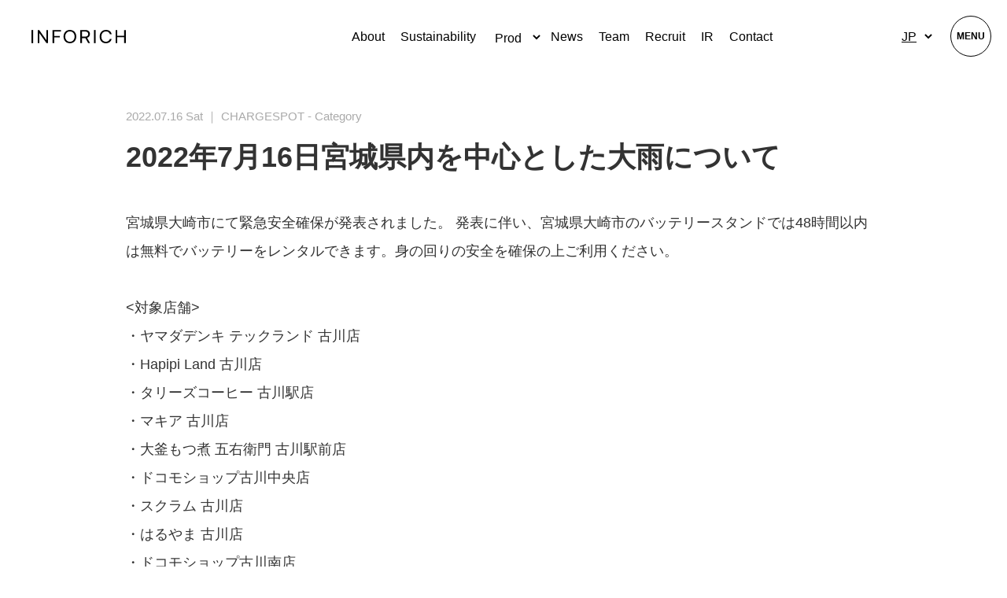

--- FILE ---
content_type: text/html; charset=UTF-8
request_url: https://inforich.net/2669/2022%E5%B9%B47%E6%9C%8816%E6%97%A5%E5%AE%AE%E5%9F%8E%E7%9C%8C%E5%86%85%E3%82%92%E4%B8%AD%E5%BF%83%E3%81%A8%E3%81%97%E3%81%9F%E5%A4%A7%E9%9B%A8%E3%81%AB%E3%81%A4%E3%81%84%E3%81%A6
body_size: 12424
content:
<!DOCTYPE html>
<html lang="ja" class="no-js">

<head>
  <meta charset="utf-8" />
  <meta http-equiv="x-ua-compatible" content="ie=edge" />
  <meta name="viewport" content="width=device-width, initial-scale=1" />
  <meta cname="format-detection" content="telephone=no" />

  <link rel="stylesheet" href="https://inforich.net/wp-content/themes/inforich2023/style.css?ver=202601220709" />

  <script>
    const setVh = () => {
      const vh = window.innerHeight * 0.01;
      document.documentElement.style.setProperty('--vh', `${vh}px`);
    };
    window.addEventListener('load', setVh);
    window.addEventListener('resize', setVh);
  </script>
  <title>2022年7月16日宮城県内を中心とした大雨について – INFORICH</title>

		<!-- All in One SEO 4.9.3 - aioseo.com -->
	<meta name="description" content="宮城県大崎市にて緊急安全確保が発表されました。 発表に伴い、宮城県大崎市のバッテリースタンドでは48時間以内は" />
	<meta name="robots" content="max-image-preview:large" />
	<meta name="author" content="SekiFumie"/>
	<link rel="canonical" href="https://inforich.net/2669/2022%E5%B9%B47%E6%9C%8816%E6%97%A5%E5%AE%AE%E5%9F%8E%E7%9C%8C%E5%86%85%E3%82%92%E4%B8%AD%E5%BF%83%E3%81%A8%E3%81%97%E3%81%9F%E5%A4%A7%E9%9B%A8%E3%81%AB%E3%81%A4%E3%81%84%E3%81%A6" />
	<meta name="generator" content="All in One SEO (AIOSEO) 4.9.3" />
		<meta property="og:locale" content="ja_JP" />
		<meta property="og:site_name" content="INFORICH –" />
		<meta property="og:type" content="article" />
		<meta property="og:title" content="2022年7月16日宮城県内を中心とした大雨について – INFORICH" />
		<meta property="og:description" content="宮城県大崎市にて緊急安全確保が発表されました。 発表に伴い、宮城県大崎市のバッテリースタンドでは48時間以内は" />
		<meta property="og:url" content="https://inforich.net/2669/2022%E5%B9%B47%E6%9C%8816%E6%97%A5%E5%AE%AE%E5%9F%8E%E7%9C%8C%E5%86%85%E3%82%92%E4%B8%AD%E5%BF%83%E3%81%A8%E3%81%97%E3%81%9F%E5%A4%A7%E9%9B%A8%E3%81%AB%E3%81%A4%E3%81%84%E3%81%A6" />
		<meta property="og:image" content="https://inforich.net/wp-content/uploads/2025/09/ogp.png" />
		<meta property="og:image:secure_url" content="https://inforich.net/wp-content/uploads/2025/09/ogp.png" />
		<meta property="og:image:width" content="1200" />
		<meta property="og:image:height" content="630" />
		<meta property="article:published_time" content="2022-07-16T02:33:13+00:00" />
		<meta property="article:modified_time" content="2022-07-16T02:33:13+00:00" />
		<meta name="twitter:card" content="summary" />
		<meta name="twitter:title" content="2022年7月16日宮城県内を中心とした大雨について – INFORICH" />
		<meta name="twitter:description" content="宮城県大崎市にて緊急安全確保が発表されました。 発表に伴い、宮城県大崎市のバッテリースタンドでは48時間以内は" />
		<meta name="twitter:image" content="https://inforich.net/wp-content/uploads/2025/09/ogp.png" />
		<script type="application/ld+json" class="aioseo-schema">
			{"@context":"https:\/\/schema.org","@graph":[{"@type":"BlogPosting","@id":"https:\/\/inforich.net\/2669\/2022%E5%B9%B47%E6%9C%8816%E6%97%A5%E5%AE%AE%E5%9F%8E%E7%9C%8C%E5%86%85%E3%82%92%E4%B8%AD%E5%BF%83%E3%81%A8%E3%81%97%E3%81%9F%E5%A4%A7%E9%9B%A8%E3%81%AB%E3%81%A4%E3%81%84%E3%81%A6#blogposting","name":"2022\u5e747\u670816\u65e5\u5bae\u57ce\u770c\u5185\u3092\u4e2d\u5fc3\u3068\u3057\u305f\u5927\u96e8\u306b\u3064\u3044\u3066 \u2013 INFORICH","headline":"2022\u5e747\u670816\u65e5\u5bae\u57ce\u770c\u5185\u3092\u4e2d\u5fc3\u3068\u3057\u305f\u5927\u96e8\u306b\u3064\u3044\u3066","author":{"@id":"https:\/\/inforich.net\/author\/fumie-seki#author"},"publisher":{"@id":"https:\/\/inforich.net\/#organization"},"image":{"@type":"ImageObject","url":"https:\/\/inforich.net\/wp-content\/uploads\/2023\/08\/inforich-logo-1.png","@id":"https:\/\/inforich.net\/#articleImage","width":510,"height":510},"datePublished":"2022-07-16T11:33:13+09:00","dateModified":"2022-07-16T11:33:13+09:00","inLanguage":"ja","mainEntityOfPage":{"@id":"https:\/\/inforich.net\/2669\/2022%E5%B9%B47%E6%9C%8816%E6%97%A5%E5%AE%AE%E5%9F%8E%E7%9C%8C%E5%86%85%E3%82%92%E4%B8%AD%E5%BF%83%E3%81%A8%E3%81%97%E3%81%9F%E5%A4%A7%E9%9B%A8%E3%81%AB%E3%81%A4%E3%81%84%E3%81%A6#webpage"},"isPartOf":{"@id":"https:\/\/inforich.net\/2669\/2022%E5%B9%B47%E6%9C%8816%E6%97%A5%E5%AE%AE%E5%9F%8E%E7%9C%8C%E5%86%85%E3%82%92%E4%B8%AD%E5%BF%83%E3%81%A8%E3%81%97%E3%81%9F%E5%A4%A7%E9%9B%A8%E3%81%AB%E3%81%A4%E3%81%84%E3%81%A6#webpage"},"articleSection":"CHARGESPOT, INFORICH, JP"},{"@type":"BreadcrumbList","@id":"https:\/\/inforich.net\/2669\/2022%E5%B9%B47%E6%9C%8816%E6%97%A5%E5%AE%AE%E5%9F%8E%E7%9C%8C%E5%86%85%E3%82%92%E4%B8%AD%E5%BF%83%E3%81%A8%E3%81%97%E3%81%9F%E5%A4%A7%E9%9B%A8%E3%81%AB%E3%81%A4%E3%81%84%E3%81%A6#breadcrumblist","itemListElement":[{"@type":"ListItem","@id":"https:\/\/inforich.net#listItem","position":1,"name":"Home","item":"https:\/\/inforich.net","nextItem":{"@type":"ListItem","@id":"https:\/\/inforich.net\/category\/chargespot#listItem","name":"CHARGESPOT"}},{"@type":"ListItem","@id":"https:\/\/inforich.net\/category\/chargespot#listItem","position":2,"name":"CHARGESPOT","item":"https:\/\/inforich.net\/category\/chargespot","nextItem":{"@type":"ListItem","@id":"https:\/\/inforich.net\/2669\/2022%E5%B9%B47%E6%9C%8816%E6%97%A5%E5%AE%AE%E5%9F%8E%E7%9C%8C%E5%86%85%E3%82%92%E4%B8%AD%E5%BF%83%E3%81%A8%E3%81%97%E3%81%9F%E5%A4%A7%E9%9B%A8%E3%81%AB%E3%81%A4%E3%81%84%E3%81%A6#listItem","name":"2022\u5e747\u670816\u65e5\u5bae\u57ce\u770c\u5185\u3092\u4e2d\u5fc3\u3068\u3057\u305f\u5927\u96e8\u306b\u3064\u3044\u3066"},"previousItem":{"@type":"ListItem","@id":"https:\/\/inforich.net#listItem","name":"Home"}},{"@type":"ListItem","@id":"https:\/\/inforich.net\/2669\/2022%E5%B9%B47%E6%9C%8816%E6%97%A5%E5%AE%AE%E5%9F%8E%E7%9C%8C%E5%86%85%E3%82%92%E4%B8%AD%E5%BF%83%E3%81%A8%E3%81%97%E3%81%9F%E5%A4%A7%E9%9B%A8%E3%81%AB%E3%81%A4%E3%81%84%E3%81%A6#listItem","position":3,"name":"2022\u5e747\u670816\u65e5\u5bae\u57ce\u770c\u5185\u3092\u4e2d\u5fc3\u3068\u3057\u305f\u5927\u96e8\u306b\u3064\u3044\u3066","previousItem":{"@type":"ListItem","@id":"https:\/\/inforich.net\/category\/chargespot#listItem","name":"CHARGESPOT"}}]},{"@type":"Organization","@id":"https:\/\/inforich.net\/#organization","name":"INFORICH","url":"https:\/\/inforich.net\/","logo":{"@type":"ImageObject","url":"https:\/\/inforich.net\/wp-content\/uploads\/2023\/08\/inforich-logo-1.png","@id":"https:\/\/inforich.net\/2669\/2022%E5%B9%B47%E6%9C%8816%E6%97%A5%E5%AE%AE%E5%9F%8E%E7%9C%8C%E5%86%85%E3%82%92%E4%B8%AD%E5%BF%83%E3%81%A8%E3%81%97%E3%81%9F%E5%A4%A7%E9%9B%A8%E3%81%AB%E3%81%A4%E3%81%84%E3%81%A6\/#organizationLogo","width":510,"height":510},"image":{"@id":"https:\/\/inforich.net\/2669\/2022%E5%B9%B47%E6%9C%8816%E6%97%A5%E5%AE%AE%E5%9F%8E%E7%9C%8C%E5%86%85%E3%82%92%E4%B8%AD%E5%BF%83%E3%81%A8%E3%81%97%E3%81%9F%E5%A4%A7%E9%9B%A8%E3%81%AB%E3%81%A4%E3%81%84%E3%81%A6\/#organizationLogo"}},{"@type":"Person","@id":"https:\/\/inforich.net\/author\/fumie-seki#author","url":"https:\/\/inforich.net\/author\/fumie-seki","name":"SekiFumie"},{"@type":"WebPage","@id":"https:\/\/inforich.net\/2669\/2022%E5%B9%B47%E6%9C%8816%E6%97%A5%E5%AE%AE%E5%9F%8E%E7%9C%8C%E5%86%85%E3%82%92%E4%B8%AD%E5%BF%83%E3%81%A8%E3%81%97%E3%81%9F%E5%A4%A7%E9%9B%A8%E3%81%AB%E3%81%A4%E3%81%84%E3%81%A6#webpage","url":"https:\/\/inforich.net\/2669\/2022%E5%B9%B47%E6%9C%8816%E6%97%A5%E5%AE%AE%E5%9F%8E%E7%9C%8C%E5%86%85%E3%82%92%E4%B8%AD%E5%BF%83%E3%81%A8%E3%81%97%E3%81%9F%E5%A4%A7%E9%9B%A8%E3%81%AB%E3%81%A4%E3%81%84%E3%81%A6","name":"2022\u5e747\u670816\u65e5\u5bae\u57ce\u770c\u5185\u3092\u4e2d\u5fc3\u3068\u3057\u305f\u5927\u96e8\u306b\u3064\u3044\u3066 \u2013 INFORICH","description":"\u5bae\u57ce\u770c\u5927\u5d0e\u5e02\u306b\u3066\u7dca\u6025\u5b89\u5168\u78ba\u4fdd\u304c\u767a\u8868\u3055\u308c\u307e\u3057\u305f\u3002 \u767a\u8868\u306b\u4f34\u3044\u3001\u5bae\u57ce\u770c\u5927\u5d0e\u5e02\u306e\u30d0\u30c3\u30c6\u30ea\u30fc\u30b9\u30bf\u30f3\u30c9\u3067\u306f48\u6642\u9593\u4ee5\u5185\u306f","inLanguage":"ja","isPartOf":{"@id":"https:\/\/inforich.net\/#website"},"breadcrumb":{"@id":"https:\/\/inforich.net\/2669\/2022%E5%B9%B47%E6%9C%8816%E6%97%A5%E5%AE%AE%E5%9F%8E%E7%9C%8C%E5%86%85%E3%82%92%E4%B8%AD%E5%BF%83%E3%81%A8%E3%81%97%E3%81%9F%E5%A4%A7%E9%9B%A8%E3%81%AB%E3%81%A4%E3%81%84%E3%81%A6#breadcrumblist"},"author":{"@id":"https:\/\/inforich.net\/author\/fumie-seki#author"},"creator":{"@id":"https:\/\/inforich.net\/author\/fumie-seki#author"},"datePublished":"2022-07-16T11:33:13+09:00","dateModified":"2022-07-16T11:33:13+09:00"},{"@type":"WebSite","@id":"https:\/\/inforich.net\/#website","url":"https:\/\/inforich.net\/","name":"INFORICH","inLanguage":"ja","publisher":{"@id":"https:\/\/inforich.net\/#organization"}}]}
		</script>
		<!-- All in One SEO -->

<link rel='dns-prefetch' href='//s7.addthis.com' />
<link rel='dns-prefetch' href='//www.googletagmanager.com' />
<link rel="alternate" type="application/rss+xml" title="INFORICH &raquo; フィード" href="https://inforich.net/feed" />
<link rel="alternate" type="application/rss+xml" title="INFORICH &raquo; コメントフィード" href="https://inforich.net/comments/feed" />
<link rel="alternate" title="oEmbed (JSON)" type="application/json+oembed" href="https://inforich.net/wp-json/oembed/1.0/embed?url=https%3A%2F%2Finforich.net%2F2669%2F2022%25E5%25B9%25B47%25E6%259C%258816%25E6%2597%25A5%25E5%25AE%25AE%25E5%259F%258E%25E7%259C%258C%25E5%2586%2585%25E3%2582%2592%25E4%25B8%25AD%25E5%25BF%2583%25E3%2581%25A8%25E3%2581%2597%25E3%2581%259F%25E5%25A4%25A7%25E9%259B%25A8%25E3%2581%25AB%25E3%2581%25A4%25E3%2581%2584%25E3%2581%25A6&#038;lang=ja" />
<link rel="alternate" title="oEmbed (XML)" type="text/xml+oembed" href="https://inforich.net/wp-json/oembed/1.0/embed?url=https%3A%2F%2Finforich.net%2F2669%2F2022%25E5%25B9%25B47%25E6%259C%258816%25E6%2597%25A5%25E5%25AE%25AE%25E5%259F%258E%25E7%259C%258C%25E5%2586%2585%25E3%2582%2592%25E4%25B8%25AD%25E5%25BF%2583%25E3%2581%25A8%25E3%2581%2597%25E3%2581%259F%25E5%25A4%25A7%25E9%259B%25A8%25E3%2581%25AB%25E3%2581%25A4%25E3%2581%2584%25E3%2581%25A6&#038;format=xml&#038;lang=ja" />
<style id='wp-img-auto-sizes-contain-inline-css' type='text/css'>
img:is([sizes=auto i],[sizes^="auto," i]){contain-intrinsic-size:3000px 1500px}
/*# sourceURL=wp-img-auto-sizes-contain-inline-css */
</style>
<style id='classic-theme-styles-inline-css' type='text/css'>
/*! This file is auto-generated */
.wp-block-button__link{color:#fff;background-color:#32373c;border-radius:9999px;box-shadow:none;text-decoration:none;padding:calc(.667em + 2px) calc(1.333em + 2px);font-size:1.125em}.wp-block-file__button{background:#32373c;color:#fff;text-decoration:none}
/*# sourceURL=/wp-includes/css/classic-themes.min.css */
</style>
<link rel='stylesheet' id='contact-form-7-css' href='https://inforich.net/wp-content/plugins/contact-form-7/includes/css/styles.css' type='text/css' media='all' />
<link rel='stylesheet' id='eir-css-css' href='https://inforich.net/wp-content/themes/inforich2022/css/eir.css' type='text/css' media='all' />
<link rel='stylesheet' id='addthis_all_pages-css' href='https://inforich.net/wp-content/plugins/addthis/frontend/build/addthis_wordpress_public.min.css' type='text/css' media='all' />

<!-- Site Kit によって追加された Google タグ（gtag.js）スニペット -->
<!-- Google アナリティクス スニペット (Site Kit が追加) -->
<script type="text/javascript" src="https://www.googletagmanager.com/gtag/js?id=GT-MR45FW4" id="google_gtagjs-js" async></script>
<script type="text/javascript" id="google_gtagjs-js-after">
/* <![CDATA[ */
window.dataLayer = window.dataLayer || [];function gtag(){dataLayer.push(arguments);}
gtag("set","linker",{"domains":["inforich.net"]});
gtag("js", new Date());
gtag("set", "developer_id.dZTNiMT", true);
gtag("config", "GT-MR45FW4");
//# sourceURL=google_gtagjs-js-after
/* ]]> */
</script>
<link rel='shortlink' href='https://inforich.net/?p=2669' />
<!-- Favicon Rotator -->
<link rel="shortcut icon" href="https://inforich.net/wp-content/uploads/2023/08/inforich-logo.png" />
<link rel="apple-touch-icon-precomposed" href="https://inforich.net/wp-content/uploads/2023/08/inforich-logo-1.png" />
<!-- End Favicon Rotator -->
<meta name="generator" content="Site Kit by Google 1.170.0" /><style id="uagb-style-conditional-extension">@media (min-width: 1025px){body .uag-hide-desktop.uagb-google-map__wrap,body .uag-hide-desktop{display:none !important}}@media (min-width: 768px) and (max-width: 1024px){body .uag-hide-tab.uagb-google-map__wrap,body .uag-hide-tab{display:none !important}}@media (max-width: 767px){body .uag-hide-mob.uagb-google-map__wrap,body .uag-hide-mob{display:none !important}}</style><style id="uagb-style-frontend-2669">.uag-blocks-common-selector{z-index:var(--z-index-desktop) !important}@media (max-width: 976px){.uag-blocks-common-selector{z-index:var(--z-index-tablet) !important}}@media (max-width: 767px){.uag-blocks-common-selector{z-index:var(--z-index-mobile) !important}}
</style><style id='wp-block-paragraph-inline-css' type='text/css'>
.is-small-text{font-size:.875em}.is-regular-text{font-size:1em}.is-large-text{font-size:2.25em}.is-larger-text{font-size:3em}.has-drop-cap:not(:focus):first-letter{float:left;font-size:8.4em;font-style:normal;font-weight:100;line-height:.68;margin:.05em .1em 0 0;text-transform:uppercase}body.rtl .has-drop-cap:not(:focus):first-letter{float:none;margin-left:.1em}p.has-drop-cap.has-background{overflow:hidden}:root :where(p.has-background){padding:1.25em 2.375em}:where(p.has-text-color:not(.has-link-color)) a{color:inherit}p.has-text-align-left[style*="writing-mode:vertical-lr"],p.has-text-align-right[style*="writing-mode:vertical-rl"]{rotate:180deg}
/*# sourceURL=https://inforich.net/wp-includes/blocks/paragraph/style.min.css */
</style>
<style id='global-styles-inline-css' type='text/css'>
:root{--wp--preset--aspect-ratio--square: 1;--wp--preset--aspect-ratio--4-3: 4/3;--wp--preset--aspect-ratio--3-4: 3/4;--wp--preset--aspect-ratio--3-2: 3/2;--wp--preset--aspect-ratio--2-3: 2/3;--wp--preset--aspect-ratio--16-9: 16/9;--wp--preset--aspect-ratio--9-16: 9/16;--wp--preset--color--black: #000000;--wp--preset--color--cyan-bluish-gray: #abb8c3;--wp--preset--color--white: #ffffff;--wp--preset--color--pale-pink: #f78da7;--wp--preset--color--vivid-red: #cf2e2e;--wp--preset--color--luminous-vivid-orange: #ff6900;--wp--preset--color--luminous-vivid-amber: #fcb900;--wp--preset--color--light-green-cyan: #7bdcb5;--wp--preset--color--vivid-green-cyan: #00d084;--wp--preset--color--pale-cyan-blue: #8ed1fc;--wp--preset--color--vivid-cyan-blue: #0693e3;--wp--preset--color--vivid-purple: #9b51e0;--wp--preset--gradient--vivid-cyan-blue-to-vivid-purple: linear-gradient(135deg,rgb(6,147,227) 0%,rgb(155,81,224) 100%);--wp--preset--gradient--light-green-cyan-to-vivid-green-cyan: linear-gradient(135deg,rgb(122,220,180) 0%,rgb(0,208,130) 100%);--wp--preset--gradient--luminous-vivid-amber-to-luminous-vivid-orange: linear-gradient(135deg,rgb(252,185,0) 0%,rgb(255,105,0) 100%);--wp--preset--gradient--luminous-vivid-orange-to-vivid-red: linear-gradient(135deg,rgb(255,105,0) 0%,rgb(207,46,46) 100%);--wp--preset--gradient--very-light-gray-to-cyan-bluish-gray: linear-gradient(135deg,rgb(238,238,238) 0%,rgb(169,184,195) 100%);--wp--preset--gradient--cool-to-warm-spectrum: linear-gradient(135deg,rgb(74,234,220) 0%,rgb(151,120,209) 20%,rgb(207,42,186) 40%,rgb(238,44,130) 60%,rgb(251,105,98) 80%,rgb(254,248,76) 100%);--wp--preset--gradient--blush-light-purple: linear-gradient(135deg,rgb(255,206,236) 0%,rgb(152,150,240) 100%);--wp--preset--gradient--blush-bordeaux: linear-gradient(135deg,rgb(254,205,165) 0%,rgb(254,45,45) 50%,rgb(107,0,62) 100%);--wp--preset--gradient--luminous-dusk: linear-gradient(135deg,rgb(255,203,112) 0%,rgb(199,81,192) 50%,rgb(65,88,208) 100%);--wp--preset--gradient--pale-ocean: linear-gradient(135deg,rgb(255,245,203) 0%,rgb(182,227,212) 50%,rgb(51,167,181) 100%);--wp--preset--gradient--electric-grass: linear-gradient(135deg,rgb(202,248,128) 0%,rgb(113,206,126) 100%);--wp--preset--gradient--midnight: linear-gradient(135deg,rgb(2,3,129) 0%,rgb(40,116,252) 100%);--wp--preset--font-size--small: 13px;--wp--preset--font-size--medium: 20px;--wp--preset--font-size--large: 36px;--wp--preset--font-size--x-large: 42px;--wp--preset--spacing--20: 0.44rem;--wp--preset--spacing--30: 0.67rem;--wp--preset--spacing--40: 1rem;--wp--preset--spacing--50: 1.5rem;--wp--preset--spacing--60: 2.25rem;--wp--preset--spacing--70: 3.38rem;--wp--preset--spacing--80: 5.06rem;--wp--preset--shadow--natural: 6px 6px 9px rgba(0, 0, 0, 0.2);--wp--preset--shadow--deep: 12px 12px 50px rgba(0, 0, 0, 0.4);--wp--preset--shadow--sharp: 6px 6px 0px rgba(0, 0, 0, 0.2);--wp--preset--shadow--outlined: 6px 6px 0px -3px rgb(255, 255, 255), 6px 6px rgb(0, 0, 0);--wp--preset--shadow--crisp: 6px 6px 0px rgb(0, 0, 0);}:where(.is-layout-flex){gap: 0.5em;}:where(.is-layout-grid){gap: 0.5em;}body .is-layout-flex{display: flex;}.is-layout-flex{flex-wrap: wrap;align-items: center;}.is-layout-flex > :is(*, div){margin: 0;}body .is-layout-grid{display: grid;}.is-layout-grid > :is(*, div){margin: 0;}:where(.wp-block-columns.is-layout-flex){gap: 2em;}:where(.wp-block-columns.is-layout-grid){gap: 2em;}:where(.wp-block-post-template.is-layout-flex){gap: 1.25em;}:where(.wp-block-post-template.is-layout-grid){gap: 1.25em;}.has-black-color{color: var(--wp--preset--color--black) !important;}.has-cyan-bluish-gray-color{color: var(--wp--preset--color--cyan-bluish-gray) !important;}.has-white-color{color: var(--wp--preset--color--white) !important;}.has-pale-pink-color{color: var(--wp--preset--color--pale-pink) !important;}.has-vivid-red-color{color: var(--wp--preset--color--vivid-red) !important;}.has-luminous-vivid-orange-color{color: var(--wp--preset--color--luminous-vivid-orange) !important;}.has-luminous-vivid-amber-color{color: var(--wp--preset--color--luminous-vivid-amber) !important;}.has-light-green-cyan-color{color: var(--wp--preset--color--light-green-cyan) !important;}.has-vivid-green-cyan-color{color: var(--wp--preset--color--vivid-green-cyan) !important;}.has-pale-cyan-blue-color{color: var(--wp--preset--color--pale-cyan-blue) !important;}.has-vivid-cyan-blue-color{color: var(--wp--preset--color--vivid-cyan-blue) !important;}.has-vivid-purple-color{color: var(--wp--preset--color--vivid-purple) !important;}.has-black-background-color{background-color: var(--wp--preset--color--black) !important;}.has-cyan-bluish-gray-background-color{background-color: var(--wp--preset--color--cyan-bluish-gray) !important;}.has-white-background-color{background-color: var(--wp--preset--color--white) !important;}.has-pale-pink-background-color{background-color: var(--wp--preset--color--pale-pink) !important;}.has-vivid-red-background-color{background-color: var(--wp--preset--color--vivid-red) !important;}.has-luminous-vivid-orange-background-color{background-color: var(--wp--preset--color--luminous-vivid-orange) !important;}.has-luminous-vivid-amber-background-color{background-color: var(--wp--preset--color--luminous-vivid-amber) !important;}.has-light-green-cyan-background-color{background-color: var(--wp--preset--color--light-green-cyan) !important;}.has-vivid-green-cyan-background-color{background-color: var(--wp--preset--color--vivid-green-cyan) !important;}.has-pale-cyan-blue-background-color{background-color: var(--wp--preset--color--pale-cyan-blue) !important;}.has-vivid-cyan-blue-background-color{background-color: var(--wp--preset--color--vivid-cyan-blue) !important;}.has-vivid-purple-background-color{background-color: var(--wp--preset--color--vivid-purple) !important;}.has-black-border-color{border-color: var(--wp--preset--color--black) !important;}.has-cyan-bluish-gray-border-color{border-color: var(--wp--preset--color--cyan-bluish-gray) !important;}.has-white-border-color{border-color: var(--wp--preset--color--white) !important;}.has-pale-pink-border-color{border-color: var(--wp--preset--color--pale-pink) !important;}.has-vivid-red-border-color{border-color: var(--wp--preset--color--vivid-red) !important;}.has-luminous-vivid-orange-border-color{border-color: var(--wp--preset--color--luminous-vivid-orange) !important;}.has-luminous-vivid-amber-border-color{border-color: var(--wp--preset--color--luminous-vivid-amber) !important;}.has-light-green-cyan-border-color{border-color: var(--wp--preset--color--light-green-cyan) !important;}.has-vivid-green-cyan-border-color{border-color: var(--wp--preset--color--vivid-green-cyan) !important;}.has-pale-cyan-blue-border-color{border-color: var(--wp--preset--color--pale-cyan-blue) !important;}.has-vivid-cyan-blue-border-color{border-color: var(--wp--preset--color--vivid-cyan-blue) !important;}.has-vivid-purple-border-color{border-color: var(--wp--preset--color--vivid-purple) !important;}.has-vivid-cyan-blue-to-vivid-purple-gradient-background{background: var(--wp--preset--gradient--vivid-cyan-blue-to-vivid-purple) !important;}.has-light-green-cyan-to-vivid-green-cyan-gradient-background{background: var(--wp--preset--gradient--light-green-cyan-to-vivid-green-cyan) !important;}.has-luminous-vivid-amber-to-luminous-vivid-orange-gradient-background{background: var(--wp--preset--gradient--luminous-vivid-amber-to-luminous-vivid-orange) !important;}.has-luminous-vivid-orange-to-vivid-red-gradient-background{background: var(--wp--preset--gradient--luminous-vivid-orange-to-vivid-red) !important;}.has-very-light-gray-to-cyan-bluish-gray-gradient-background{background: var(--wp--preset--gradient--very-light-gray-to-cyan-bluish-gray) !important;}.has-cool-to-warm-spectrum-gradient-background{background: var(--wp--preset--gradient--cool-to-warm-spectrum) !important;}.has-blush-light-purple-gradient-background{background: var(--wp--preset--gradient--blush-light-purple) !important;}.has-blush-bordeaux-gradient-background{background: var(--wp--preset--gradient--blush-bordeaux) !important;}.has-luminous-dusk-gradient-background{background: var(--wp--preset--gradient--luminous-dusk) !important;}.has-pale-ocean-gradient-background{background: var(--wp--preset--gradient--pale-ocean) !important;}.has-electric-grass-gradient-background{background: var(--wp--preset--gradient--electric-grass) !important;}.has-midnight-gradient-background{background: var(--wp--preset--gradient--midnight) !important;}.has-small-font-size{font-size: var(--wp--preset--font-size--small) !important;}.has-medium-font-size{font-size: var(--wp--preset--font-size--medium) !important;}.has-large-font-size{font-size: var(--wp--preset--font-size--large) !important;}.has-x-large-font-size{font-size: var(--wp--preset--font-size--x-large) !important;}
/*# sourceURL=global-styles-inline-css */
</style>
</head>

<body data-rsssl=1 class="wp-singular post-template-default single single-post postid-2669 single-format-standard wp-theme-inforich2023">

  <header id="header" class="DownMove header__wrap single_header">
    <div class="header__inner">
      <h1 class="header__logo">
        <a class="header__logo_link" href="https://inforich.net">
          <svg class="header__logo_img" width="272" height="40" viewBox="0 0 272 40" fill="currentColor" xmlns="http://www.w3.org/2000/svg">
            <path d="M0 0.338867H4.80065V39.6614H0V0.338867Z" />
            <path d="M17.829 39.6614V0.338867H22.2411L42.9977 30.6706V0.338867H47.6874V39.6614H43.2752L22.5325 9.32969V39.6614H17.829Z" />
            <path d="M60.7435 0.338867H84.7607V4.82722H65.5442V17.9818H81.4446V22.4701H65.5442V39.6614H60.7435V0.338867Z" />
            <path d="M110.762 0C114.411 0 117.602 0.860974 120.363 2.58292C123.124 4.30487 125.289 6.67608 126.857 9.68243C128.424 12.7029 129.201 16.1327 129.201 19.9859C129.201 23.8391 128.424 27.283 126.857 30.2893C125.289 33.3098 123.124 35.6669 120.363 37.3889C117.602 39.1108 114.397 39.9718 110.762 39.9718C107.127 39.9718 103.963 39.1108 101.174 37.3889C98.3995 35.6669 96.2211 33.2957 94.6533 30.2893C93.0855 27.2689 92.3085 23.8391 92.3085 19.9859C92.3085 16.1327 93.0855 12.6888 94.6533 9.68243C96.2211 6.66196 98.3856 4.30487 101.174 2.58292C103.949 0.860974 107.141 0 110.762 0ZM110.762 4.48836C108.07 4.48836 105.711 5.15173 103.7 6.47848C101.674 7.80522 100.092 9.64009 98.9545 11.9548C97.8167 14.2837 97.2479 16.9513 97.2479 19.9859C97.2479 23.0205 97.8167 25.6457 98.9545 27.9887C100.092 30.3317 101.674 32.1665 103.7 33.4933C105.725 34.82 108.084 35.4834 110.762 35.4834C113.44 35.4834 115.798 34.82 117.824 33.4933C119.85 32.1665 121.432 30.3317 122.569 27.9887C123.707 25.6457 124.276 22.9781 124.276 19.9859C124.276 16.9936 123.707 14.2696 122.569 11.9548C121.432 9.64009 119.85 7.80522 117.824 6.47848C115.798 5.15173 113.44 4.48836 110.762 4.48836Z" />
            <path d="M140.801 0.338867H155.605C158.186 0.338867 160.433 0.832869 162.376 1.82087C164.304 2.80887 165.803 4.20619 166.871 5.99871C167.94 7.79123 168.467 9.93661 168.467 12.4066C168.467 15.1448 167.718 17.516 166.233 19.5061C164.748 21.5104 162.75 22.8653 160.239 23.5852L168.911 39.6473H163.5L155.327 24.5308H145.615V39.6473H140.815V0.338867H140.801ZM145.601 4.82722V20.0566H155.203C157.742 20.0566 159.767 19.3509 161.28 17.9535C162.792 16.5562 163.541 14.7073 163.541 12.4207C163.541 10.1342 162.792 8.25701 161.28 6.88792C159.767 5.51883 157.769 4.84134 155.258 4.84134H145.601V4.82722Z" />
            <path d="M180.066 0.338867H184.867V39.6614H180.066V0.338867Z" />
            <path d="M214.517 40C210.84 40 207.649 39.1673 204.944 37.5018C202.238 35.8363 200.143 33.5075 198.672 30.5011C197.201 27.5089 196.466 24.0085 196.466 20C196.466 15.9916 197.215 12.5477 198.728 9.55544C200.24 6.56321 202.377 4.22023 205.165 2.54062C207.94 0.86102 211.187 0.0141602 214.906 0.0141602C217.778 0.0141602 220.344 0.550505 222.606 1.60908C224.868 2.68177 226.741 4.192 228.211 6.15389C229.682 8.11578 230.653 10.4729 231.139 13.1969H226.061C225.325 10.4588 223.966 8.3275 221.996 6.78904C220.025 5.25057 217.583 4.4884 214.684 4.4884C211.992 4.4884 209.647 5.13766 207.649 6.45029C205.637 7.76293 204.097 9.58367 203.015 11.9267C201.933 14.2696 201.392 16.9514 201.392 19.9859C201.392 23.0205 201.919 25.6458 202.959 27.9888C204 30.3317 205.512 32.1666 207.483 33.4933C209.453 34.8201 211.784 35.4835 214.462 35.4835C217.445 35.4835 219.942 34.7213 221.94 33.1828C223.952 31.6444 225.298 29.5131 225.991 26.7749H231.07C230.598 29.4708 229.599 31.8137 228.087 33.7897C226.574 35.7657 224.659 37.3042 222.342 38.3628C220.025 39.4355 217.403 39.9577 214.503 39.9577L214.517 40Z" />
            <path d="M242.405 0.338867H247.206V17.4172H267.199V0.338867H272V39.6614H267.199V21.9056H247.206V39.6614H242.405V0.338867Z" />
          </svg>
        </a>
      </h1>

      <nav class="header__nav">
        <ul class="header__nav_menu">
          <li class="header__nav_li">
            <a class="header__nav_link" href="https://inforich.net/about">About</a>
          </li>
          <li class="header__nav_li">
            <a class="header__nav_link" href="https://inforich.net/sustainability">Sustainability</a>
          </li>
          <li class="header__nav_li">
            <label class="header__nav_link" for="product-select-top">Product</label>
            <select name="product-select" id="product-select-top" class="product-select">
              <optgroup label="Product">
                <option value="" hidden selected>Product</option>
                <option value="https://chargespot.jp/">CHARGESPOT</option>
                <option value="https://www.cheerspot.com/service/">CheerSPOT</option>
                <option value="https://sharespot.jp/">ShareSPOT</option>
              </optgroup>
            </select>
          </li>
          <li class="header__nav_li">
            <a class="header__nav_link" href="https://inforich.net/news">News</a>
          </li>
          <li class="header__nav_li">
            <a class="header__nav_link" href="https://inforich.net/our-team">Team</a>
          </li>
          <li class="header__nav_li">
            <a class="header__nav_link" href="https://inforich.net/recruit" target="_blank">Recruit</a>
          </li>
          <li class="header__nav_li">
            <a class="header__nav_link" href="https://inforich.net/ir"> IR</a>
          </li>
          <li class="header__nav_li">
            <a class="header__nav_link" href="https://inforich.net/contact-form">Contact</a>
          </li>
        </ul>
        <div class="lang_wrap"><label class="screen-reader-text" for="lang_choice_polylang-2">言語を選択</label><select name="lang_choice_polylang-2" id="lang_choice_polylang-2" class="pll-switcher-select">
	<option value="https://inforich.net/2669/2022%E5%B9%B47%E6%9C%8816%E6%97%A5%E5%AE%AE%E5%9F%8E%E7%9C%8C%E5%86%85%E3%82%92%E4%B8%AD%E5%BF%83%E3%81%A8%E3%81%97%E3%81%9F%E5%A4%A7%E9%9B%A8%E3%81%AB%E3%81%A4%E3%81%84%E3%81%A6" lang="ja" selected='selected' data-lang="{&quot;id&quot;:0,&quot;name&quot;:&quot;JP&quot;,&quot;slug&quot;:&quot;ja&quot;,&quot;dir&quot;:0}">JP</option>
	<option value="https://inforich.net/en/" lang="en-US" data-lang="{&quot;id&quot;:0,&quot;name&quot;:&quot;EN&quot;,&quot;slug&quot;:&quot;en&quot;,&quot;dir&quot;:0}">EN</option>
	<option value="https://inforich.net/zh/" lang="zh-CN" data-lang="{&quot;id&quot;:0,&quot;name&quot;:&quot;CN&quot;,&quot;slug&quot;:&quot;zh&quot;,&quot;dir&quot;:0}">CN</option>

</select>
<script type="text/javascript">
					document.getElementById( "lang_choice_polylang-2" ).addEventListener( "change", function ( event ) { location.href = event.currentTarget.value; } )
				</script></div>
      </nav>

    </div>
  </header>

<main class="main__wrap page-single">
  <div class="main__inner">
    
        <section class="single__wrap">
          <div class="single__inner">
            <div class="single__meta_wrap">
              <p class="single__meta_date">
                2022.07.16 Sat ｜
                CHARGESPOT - Category</p>
              <h1 class="single__meta_title">2022年7月16日宮城県内を中心とした大雨について</h1>
            </div>

            
                          <div class="single__content_wrap">
                                <div class="at-above-post addthis_tool" data-url="https://inforich.net/2669/2022%E5%B9%B47%E6%9C%8816%E6%97%A5%E5%AE%AE%E5%9F%8E%E7%9C%8C%E5%86%85%E3%82%92%E4%B8%AD%E5%BF%83%E3%81%A8%E3%81%97%E3%81%9F%E5%A4%A7%E9%9B%A8%E3%81%AB%E3%81%A4%E3%81%84%E3%81%A6"></div>
<p>宮城県大崎市にて緊急安全確保が発表されました。 発表に伴い、宮城県大崎市のバッテリースタンドでは48時間以内は無料でバッテリーをレンタルできます。身の回りの安全を確保の上ご利用ください。<br><br>&lt;対象店舗><br>・ヤマダデンキ テックランド 古川店<br>・Hapipi Land 古川店<br>・タリーズコーヒー 古川駅店<br>・マキア 古川店<br>・大釜もつ煮 五右衛門 古川駅前店<br>・ドコモショップ古川中央店<br>・スクラム 古川店<br>・はるやま 古川店<br>・ドコモショップ古川南店<br>・ドコモショップ古川東店<br>・コート・ダジュール 古川店<br>・ドコモショップ古川イオンタウン店</p>
<!-- AddThis Advanced Settings above via filter on the_content --><!-- AddThis Advanced Settings below via filter on the_content --><!-- AddThis Advanced Settings generic via filter on the_content --><!-- AddThis Share Buttons above via filter on the_content --><!-- AddThis Share Buttons below via filter on the_content --><div class="at-below-post addthis_tool" data-url="https://inforich.net/2669/2022%E5%B9%B47%E6%9C%8816%E6%97%A5%E5%AE%AE%E5%9F%8E%E7%9C%8C%E5%86%85%E3%82%92%E4%B8%AD%E5%BF%83%E3%81%A8%E3%81%97%E3%81%9F%E5%A4%A7%E9%9B%A8%E3%81%AB%E3%81%A4%E3%81%84%E3%81%A6"></div><!-- AddThis Share Buttons generic via filter on the_content -->                  </div>

                </div>
        </section>
      
  </div>
</main>


</div>
</main>
<footer class="footer__wrap">

  <div class="footer__inner">

    <div class="footer__company_info">
              <ul>
          <li>
            <p class="sec__company_item aeonik-r">社名</p>
            <p>株式会社INFORICH</p>
          </li>
          <li>
            <p class="sec__company_item aeonik-r">本社</p>
            <p>〒150-0001 東京都渋谷区神宮前5丁目52-2 青山オーバルビル10階</p>
          </li>
          <li>
            <p class="sec__company_item aeonik-r">代表者</p>
            <p>代表取締役社長 兼 執行役員 Group CEO 秋山 広宣(陳 日華)</p>
          </li>
          <li>
            <p class="sec__company_item aeonik-r">設立</p>
            <p>2015年9月</p>
          </li>
        </ul>
        <ul>
          <li>
            <p class="sec__company_item aeonik-r">URL</p>
            <p>inforich.net</p>
          </li>
          <li>
            <p class="sec__company_item aeonik-r">事業内容</p>
            <p>CHARGESPOT モバイルバッテリーシェアリングサービス/デジタルサイネージ/広告/データ関連/国内・海外でのコンサルティングとマーケティングサービス/ハードウェア・ソフトウェア開発</p>
          </li>
        </ul>
          </div>

    <div class="footer__logo_wrap">
      <a class="footer__logo_link">
        <img class="footer__logo_img" src="https://inforich.net/wp-content/themes/inforich2023/img/logo23.svg" title="INFORICH">
      </a>
    </div>
    <ul class="footer__nav_ul">
      <li class="footer__nav_li">
        <a class="footer__nav_link" href="https://inforich.net/about">About</a>
      </li>
      <li class="footer__nav_li">
        <a class="footer__nav_link" href="https://inforich.net/sustainability">Sustainability</a>
      </li>
      <li class="footer__nav_li">
        <a class="footer__nav_link" href="https://chargespot.jp/" target="_blank">Product</a>
      </li>
      <li class="footer__nav_li">
        <a class="footer__nav_link" href="https://inforich.net/news">News</a>
      </li>
      <li class="footer__nav_li">
        <a class="footer__nav_link" href="https://inforich.net/our-team">Team</a>
      </li>
      <li class="footer__nav_li">
        <a class="footer__nav_link" href="https://inforich.net/recruit" target="_blank">Recruit</a>
      </li>
      <li class="footer__nav_li">
        <a class="footer__nav_link" href="https://inforich.net/ir" target="_blank">IR</a>
      </li>
      <li class="footer__nav_li">
        <a class="footer__nav_link" href="https://inforich.net/contact-form">Contact</a>
      </li>
    </ul>
    <ul class="footer__nav_ul footer__nav_legal">
      <li class="footer__nav_li">
        <a class="footer__nav_link"
          href="https://chargespot.jp/legal/personal-information-protection-policy">個人情報保護方針</a>
      </li>
      <li class="footer__nav_li">
        <a class="footer__nav_link"
          href="https://chargespot.jp/legal/information-security-policy">情報セキュリティポリシー</a>
      </li>
      <li class="footer__nav_li">
        <a class="footer__nav_link" href="https://chargespot.jp/legal/social-media-policy">ソーシャルメディアポリシー</a>
      </li>
    </ul>

  </div>
  <ul class="footer__copyright_ul">
    <li class="footer__copyright_li">
      <a style="pointer-events: none;" class="footer__copyright_link">@ 2017-2026 INFORICH INC. All
        rights reserved.</a>
    </li>
  </ul>

</footer>

<!-- menu -->
<div class="header__menubtn_wrap">
  <button id="js-hamburger" class="header__menubtn_button"><span class="menu_text">MENU</span></button>
</div>
<div id="nav-wrapper" class="nav-wrapper">

  <nav class="sp-nav">
    <ul class="sp-nav-ul">
      <h3 class="sp-nav-title">
        <a href="https://inforich.net"><img class="footer__logo_img"
            src="https://inforich.net/wp-content/themes/inforich2023/img/logo23_w.svg" title="INFORICH"></a>
      </h3>
      <li class="sp-nav-list">
        <a class="sp-nav-link" href="https://inforich.net/about">About</a>
      </li>
      <li class="sp-nav-list">
        <a class="sp-nav-link" href="https://inforich.net/sustainability">Sustainability</a>
      </li>
      <li class="sp-nav-list">
        <label class="sp-nav-link" for="product-select-side">Product</label>
        <select name="product-select" id="product-select-side" class="product-select">
          <optgroup label="Product">
            <option value="" hidden selected>Product</option>
            <option value="https://chargespot.jp/">CHARGESPOT</option>
            <option value="https://www.cheerspot.com/service/">CheerSPOT</option>
            <option value="https://sharespot.jp/">ShareSPOT</option>
          </optgroup>
        </select>
      </li>
      <li class="sp-nav-list">
        <a class="sp-nav-link" href="https://inforich.net/news">News</a>
      </li>
      <li class="sp-nav-list">
        <a class="sp-nav-link" href="https://inforich.net/our-team">Team</a>
      </li>
      <li class="sp-nav-list"><a class="sp-nav-link" href="https://inforich.net/recruit"
          target="_blank">Recruit</a></li>
      <li class="sp-nav-list"><a class="sp-nav-link" href="https://inforich.net/ir"
          target="_blank">IR</a></li>
      <li class="sp-nav-list"><a class="sp-nav-link" href="https://inforich.net/contact-form">Contact</a>
      </li>
    </ul>
  </nav>

  <div class="black-bg" id="js-black-bg"></div>
</div>
<!--/ menu -->


<script src="https://inforich.net/wp-content/themes/inforich2023/js/common.js"></script>
<script src="https://inforich.net/wp-content/themes/inforich2023/js/script.js?ver=202601220709"></script>
<script src="https://cdnjs.cloudflare.com/ajax/libs/gsap/3.4.2/gsap.min.js"></script>
<script src="https://cdnjs.cloudflare.com/ajax/libs/gsap/3.4.2/ScrollTrigger.min.js"></script>
<script>
  gsap.registerPlugin(ScrollTrigger);
  gsap.set('.sec__hero', {
    autoAlpha: 0,
    y: 0,
  });
  gsap.set(
    ".sec__tit , .sec__tit__word , .sec__tit__sec , .sec__paragraph_text , .btn__wrap , .img__chargespot , .pep__container , .section__tilt , .ac-parent , .leadership__content_title , .leadership__card_wrap", {
      autoAlpha: 0,
      y: 50,
    });

  ScrollTrigger.batch(".sec__hero", {
    onEnter: batch => gsap.to(batch, {
      delay: 0.5,
      duration: 1,
      autoAlpha: 1
    })
  });
  ScrollTrigger.batch(
    ".sec__tit__word , .sec__tit , .sec__tit__sec , .sec__paragraph_text , .btn__wrap , .img__chargespot , .pep__container , .section__tilt , .ac-parent , .leadership__content_title , .leadership__card_wrap", {
      onEnter: batch => gsap.to(batch, {
        delay: 0.4,
        duration: 0.6,
        ease: "none",
        autoAlpha: 1,
        y: 0,
      })
    });


  ScrollTrigger.refresh();
</script>
<!-- フォント -->
<script>
  (function(d) {
    var config = {
        kitId: 'rhu1haj',
        scriptTimeout: 3000,
        async: true
      },
      h = d.documentElement,
      t = setTimeout(function() {
        h.className = h.className.replace(/\bwf-loading\b/g, "") + " wf-inactive";
      }, config.scriptTimeout),
      tk = d.createElement("script"),
      f = false,
      s = d.getElementsByTagName("script")[0],
      a;
    h.className += " wf-loading";
    tk.src = 'https://use.typekit.net/' + config.kitId + '.js';
    tk.async = true;
    tk.onload = tk.onreadystatechange = function() {
      a = this.readyState;
      if (f || a && a != "complete" && a != "loaded") return;
      f = true;
      clearTimeout(t);
      try {
        Typekit.load(config)
      } catch (e) {}
    };
    s.parentNode.insertBefore(tk, s)
  })(document);
</script>
<script src="https://ajax.googleapis.com/ajax/libs/jqueryui/1.13.0/jquery-ui.min.js"></script>
<link rel="stylesheet" href="https://ajax.googleapis.com/ajax/libs/jqueryui/1.13.0/themes/smoothness/jquery-ui.css">

<script type="speculationrules">
{"prefetch":[{"source":"document","where":{"and":[{"href_matches":"/*"},{"not":{"href_matches":["/wp-*.php","/wp-admin/*","/wp-content/uploads/*","/wp-content/*","/wp-content/plugins/*","/wp-content/themes/inforich2023/*","/*\\?(.+)"]}},{"not":{"selector_matches":"a[rel~=\"nofollow\"]"}},{"not":{"selector_matches":".no-prefetch, .no-prefetch a"}}]},"eagerness":"conservative"}]}
</script>
<script data-cfasync="false" type="text/javascript">if (window.addthis_product === undefined) { window.addthis_product = "wpp"; } if (window.wp_product_version === undefined) { window.wp_product_version = "wpp-6.2.7"; } if (window.addthis_share === undefined) { window.addthis_share = {}; } if (window.addthis_config === undefined) { window.addthis_config = {"data_track_clickback":true,"ignore_server_config":true,"ui_atversion":"300"}; } if (window.addthis_layers === undefined) { window.addthis_layers = {}; } if (window.addthis_layers_tools === undefined) { window.addthis_layers_tools = [{"responsiveshare":{"numPreferredServices":3,"counts":"none","size":"32px","style":"responsive","shareCountThreshold":0,"services":"facebook,twitter,lineme","elements":".addthis_inline_share_toolbox_s4xc,.at-below-post","id":"responsiveshare"}}]; } else { window.addthis_layers_tools.push({"responsiveshare":{"numPreferredServices":3,"counts":"none","size":"32px","style":"responsive","shareCountThreshold":0,"services":"facebook,twitter,lineme","elements":".addthis_inline_share_toolbox_s4xc,.at-below-post","id":"responsiveshare"}});  } if (window.addthis_plugin_info === undefined) { window.addthis_plugin_info = {"info_status":"enabled","cms_name":"WordPress","plugin_name":"Share Buttons by AddThis","plugin_version":"6.2.7","plugin_mode":"WordPress","anonymous_profile_id":"wp-d6f6f7d40fd6be09e7c12867f51c29d5","page_info":{"template":"posts","post_type":""},"sharing_enabled_on_post_via_metabox":false}; } 
                    (function() {
                      var first_load_interval_id = setInterval(function () {
                        if (typeof window.addthis !== 'undefined') {
                          window.clearInterval(first_load_interval_id);
                          if (typeof window.addthis_layers !== 'undefined' && Object.getOwnPropertyNames(window.addthis_layers).length > 0) {
                            window.addthis.layers(window.addthis_layers);
                          }
                          if (Array.isArray(window.addthis_layers_tools)) {
                            for (i = 0; i < window.addthis_layers_tools.length; i++) {
                              window.addthis.layers(window.addthis_layers_tools[i]);
                            }
                          }
                        }
                     },1000)
                    }());
                </script><script type="text/javascript" src="https://inforich.net/wp-includes/js/dist/hooks.min.js" id="wp-hooks-js"></script>
<script type="text/javascript" src="https://inforich.net/wp-includes/js/dist/i18n.min.js" id="wp-i18n-js"></script>
<script type="text/javascript" id="wp-i18n-js-after">
/* <![CDATA[ */
wp.i18n.setLocaleData( { 'text direction\u0004ltr': [ 'ltr' ] } );
//# sourceURL=wp-i18n-js-after
/* ]]> */
</script>
<script type="text/javascript" src="https://inforich.net/wp-content/plugins/contact-form-7/includes/swv/js/index.js" id="swv-js"></script>
<script type="text/javascript" id="contact-form-7-js-translations">
/* <![CDATA[ */
( function( domain, translations ) {
	var localeData = translations.locale_data[ domain ] || translations.locale_data.messages;
	localeData[""].domain = domain;
	wp.i18n.setLocaleData( localeData, domain );
} )( "contact-form-7", {"translation-revision-date":"2025-11-30 08:12:23+0000","generator":"GlotPress\/4.0.3","domain":"messages","locale_data":{"messages":{"":{"domain":"messages","plural-forms":"nplurals=1; plural=0;","lang":"ja_JP"},"This contact form is placed in the wrong place.":["\u3053\u306e\u30b3\u30f3\u30bf\u30af\u30c8\u30d5\u30a9\u30fc\u30e0\u306f\u9593\u9055\u3063\u305f\u4f4d\u7f6e\u306b\u7f6e\u304b\u308c\u3066\u3044\u307e\u3059\u3002"],"Error:":["\u30a8\u30e9\u30fc:"]}},"comment":{"reference":"includes\/js\/index.js"}} );
//# sourceURL=contact-form-7-js-translations
/* ]]> */
</script>
<script type="text/javascript" id="contact-form-7-js-before">
/* <![CDATA[ */
var wpcf7 = {
    "api": {
        "root": "https:\/\/inforich.net\/wp-json\/",
        "namespace": "contact-form-7\/v1"
    }
};
//# sourceURL=contact-form-7-js-before
/* ]]> */
</script>
<script type="text/javascript" src="https://inforich.net/wp-content/plugins/contact-form-7/includes/js/index.js" id="contact-form-7-js"></script>
<script type="text/javascript" src="https://s7.addthis.com/js/300/addthis_widget.js#pubid=wp-d6f6f7d40fd6be09e7c12867f51c29d5" id="addthis_widget-js"></script>
<script type="text/javascript" src="https://www.google.com/recaptcha/api.js?render=6LcYbeEUAAAAAGG9-3vdwhqgY8bnChw3VyFsJQOM" id="google-recaptcha-js"></script>
<script type="text/javascript" src="https://inforich.net/wp-includes/js/dist/vendor/wp-polyfill.min.js" id="wp-polyfill-js"></script>
<script type="text/javascript" id="wpcf7-recaptcha-js-before">
/* <![CDATA[ */
var wpcf7_recaptcha = {
    "sitekey": "6LcYbeEUAAAAAGG9-3vdwhqgY8bnChw3VyFsJQOM",
    "actions": {
        "homepage": "homepage",
        "contactform": "contactform"
    }
};
//# sourceURL=wpcf7-recaptcha-js-before
/* ]]> */
</script>
<script type="text/javascript" src="https://inforich.net/wp-content/plugins/contact-form-7/modules/recaptcha/index.js" id="wpcf7-recaptcha-js"></script>
</body>

</html>

--- FILE ---
content_type: text/html; charset=utf-8
request_url: https://www.google.com/recaptcha/api2/anchor?ar=1&k=6LcYbeEUAAAAAGG9-3vdwhqgY8bnChw3VyFsJQOM&co=aHR0cHM6Ly9pbmZvcmljaC5uZXQ6NDQz&hl=en&v=PoyoqOPhxBO7pBk68S4YbpHZ&size=invisible&anchor-ms=20000&execute-ms=30000&cb=dca9pahi5lze
body_size: 48832
content:
<!DOCTYPE HTML><html dir="ltr" lang="en"><head><meta http-equiv="Content-Type" content="text/html; charset=UTF-8">
<meta http-equiv="X-UA-Compatible" content="IE=edge">
<title>reCAPTCHA</title>
<style type="text/css">
/* cyrillic-ext */
@font-face {
  font-family: 'Roboto';
  font-style: normal;
  font-weight: 400;
  font-stretch: 100%;
  src: url(//fonts.gstatic.com/s/roboto/v48/KFO7CnqEu92Fr1ME7kSn66aGLdTylUAMa3GUBHMdazTgWw.woff2) format('woff2');
  unicode-range: U+0460-052F, U+1C80-1C8A, U+20B4, U+2DE0-2DFF, U+A640-A69F, U+FE2E-FE2F;
}
/* cyrillic */
@font-face {
  font-family: 'Roboto';
  font-style: normal;
  font-weight: 400;
  font-stretch: 100%;
  src: url(//fonts.gstatic.com/s/roboto/v48/KFO7CnqEu92Fr1ME7kSn66aGLdTylUAMa3iUBHMdazTgWw.woff2) format('woff2');
  unicode-range: U+0301, U+0400-045F, U+0490-0491, U+04B0-04B1, U+2116;
}
/* greek-ext */
@font-face {
  font-family: 'Roboto';
  font-style: normal;
  font-weight: 400;
  font-stretch: 100%;
  src: url(//fonts.gstatic.com/s/roboto/v48/KFO7CnqEu92Fr1ME7kSn66aGLdTylUAMa3CUBHMdazTgWw.woff2) format('woff2');
  unicode-range: U+1F00-1FFF;
}
/* greek */
@font-face {
  font-family: 'Roboto';
  font-style: normal;
  font-weight: 400;
  font-stretch: 100%;
  src: url(//fonts.gstatic.com/s/roboto/v48/KFO7CnqEu92Fr1ME7kSn66aGLdTylUAMa3-UBHMdazTgWw.woff2) format('woff2');
  unicode-range: U+0370-0377, U+037A-037F, U+0384-038A, U+038C, U+038E-03A1, U+03A3-03FF;
}
/* math */
@font-face {
  font-family: 'Roboto';
  font-style: normal;
  font-weight: 400;
  font-stretch: 100%;
  src: url(//fonts.gstatic.com/s/roboto/v48/KFO7CnqEu92Fr1ME7kSn66aGLdTylUAMawCUBHMdazTgWw.woff2) format('woff2');
  unicode-range: U+0302-0303, U+0305, U+0307-0308, U+0310, U+0312, U+0315, U+031A, U+0326-0327, U+032C, U+032F-0330, U+0332-0333, U+0338, U+033A, U+0346, U+034D, U+0391-03A1, U+03A3-03A9, U+03B1-03C9, U+03D1, U+03D5-03D6, U+03F0-03F1, U+03F4-03F5, U+2016-2017, U+2034-2038, U+203C, U+2040, U+2043, U+2047, U+2050, U+2057, U+205F, U+2070-2071, U+2074-208E, U+2090-209C, U+20D0-20DC, U+20E1, U+20E5-20EF, U+2100-2112, U+2114-2115, U+2117-2121, U+2123-214F, U+2190, U+2192, U+2194-21AE, U+21B0-21E5, U+21F1-21F2, U+21F4-2211, U+2213-2214, U+2216-22FF, U+2308-230B, U+2310, U+2319, U+231C-2321, U+2336-237A, U+237C, U+2395, U+239B-23B7, U+23D0, U+23DC-23E1, U+2474-2475, U+25AF, U+25B3, U+25B7, U+25BD, U+25C1, U+25CA, U+25CC, U+25FB, U+266D-266F, U+27C0-27FF, U+2900-2AFF, U+2B0E-2B11, U+2B30-2B4C, U+2BFE, U+3030, U+FF5B, U+FF5D, U+1D400-1D7FF, U+1EE00-1EEFF;
}
/* symbols */
@font-face {
  font-family: 'Roboto';
  font-style: normal;
  font-weight: 400;
  font-stretch: 100%;
  src: url(//fonts.gstatic.com/s/roboto/v48/KFO7CnqEu92Fr1ME7kSn66aGLdTylUAMaxKUBHMdazTgWw.woff2) format('woff2');
  unicode-range: U+0001-000C, U+000E-001F, U+007F-009F, U+20DD-20E0, U+20E2-20E4, U+2150-218F, U+2190, U+2192, U+2194-2199, U+21AF, U+21E6-21F0, U+21F3, U+2218-2219, U+2299, U+22C4-22C6, U+2300-243F, U+2440-244A, U+2460-24FF, U+25A0-27BF, U+2800-28FF, U+2921-2922, U+2981, U+29BF, U+29EB, U+2B00-2BFF, U+4DC0-4DFF, U+FFF9-FFFB, U+10140-1018E, U+10190-1019C, U+101A0, U+101D0-101FD, U+102E0-102FB, U+10E60-10E7E, U+1D2C0-1D2D3, U+1D2E0-1D37F, U+1F000-1F0FF, U+1F100-1F1AD, U+1F1E6-1F1FF, U+1F30D-1F30F, U+1F315, U+1F31C, U+1F31E, U+1F320-1F32C, U+1F336, U+1F378, U+1F37D, U+1F382, U+1F393-1F39F, U+1F3A7-1F3A8, U+1F3AC-1F3AF, U+1F3C2, U+1F3C4-1F3C6, U+1F3CA-1F3CE, U+1F3D4-1F3E0, U+1F3ED, U+1F3F1-1F3F3, U+1F3F5-1F3F7, U+1F408, U+1F415, U+1F41F, U+1F426, U+1F43F, U+1F441-1F442, U+1F444, U+1F446-1F449, U+1F44C-1F44E, U+1F453, U+1F46A, U+1F47D, U+1F4A3, U+1F4B0, U+1F4B3, U+1F4B9, U+1F4BB, U+1F4BF, U+1F4C8-1F4CB, U+1F4D6, U+1F4DA, U+1F4DF, U+1F4E3-1F4E6, U+1F4EA-1F4ED, U+1F4F7, U+1F4F9-1F4FB, U+1F4FD-1F4FE, U+1F503, U+1F507-1F50B, U+1F50D, U+1F512-1F513, U+1F53E-1F54A, U+1F54F-1F5FA, U+1F610, U+1F650-1F67F, U+1F687, U+1F68D, U+1F691, U+1F694, U+1F698, U+1F6AD, U+1F6B2, U+1F6B9-1F6BA, U+1F6BC, U+1F6C6-1F6CF, U+1F6D3-1F6D7, U+1F6E0-1F6EA, U+1F6F0-1F6F3, U+1F6F7-1F6FC, U+1F700-1F7FF, U+1F800-1F80B, U+1F810-1F847, U+1F850-1F859, U+1F860-1F887, U+1F890-1F8AD, U+1F8B0-1F8BB, U+1F8C0-1F8C1, U+1F900-1F90B, U+1F93B, U+1F946, U+1F984, U+1F996, U+1F9E9, U+1FA00-1FA6F, U+1FA70-1FA7C, U+1FA80-1FA89, U+1FA8F-1FAC6, U+1FACE-1FADC, U+1FADF-1FAE9, U+1FAF0-1FAF8, U+1FB00-1FBFF;
}
/* vietnamese */
@font-face {
  font-family: 'Roboto';
  font-style: normal;
  font-weight: 400;
  font-stretch: 100%;
  src: url(//fonts.gstatic.com/s/roboto/v48/KFO7CnqEu92Fr1ME7kSn66aGLdTylUAMa3OUBHMdazTgWw.woff2) format('woff2');
  unicode-range: U+0102-0103, U+0110-0111, U+0128-0129, U+0168-0169, U+01A0-01A1, U+01AF-01B0, U+0300-0301, U+0303-0304, U+0308-0309, U+0323, U+0329, U+1EA0-1EF9, U+20AB;
}
/* latin-ext */
@font-face {
  font-family: 'Roboto';
  font-style: normal;
  font-weight: 400;
  font-stretch: 100%;
  src: url(//fonts.gstatic.com/s/roboto/v48/KFO7CnqEu92Fr1ME7kSn66aGLdTylUAMa3KUBHMdazTgWw.woff2) format('woff2');
  unicode-range: U+0100-02BA, U+02BD-02C5, U+02C7-02CC, U+02CE-02D7, U+02DD-02FF, U+0304, U+0308, U+0329, U+1D00-1DBF, U+1E00-1E9F, U+1EF2-1EFF, U+2020, U+20A0-20AB, U+20AD-20C0, U+2113, U+2C60-2C7F, U+A720-A7FF;
}
/* latin */
@font-face {
  font-family: 'Roboto';
  font-style: normal;
  font-weight: 400;
  font-stretch: 100%;
  src: url(//fonts.gstatic.com/s/roboto/v48/KFO7CnqEu92Fr1ME7kSn66aGLdTylUAMa3yUBHMdazQ.woff2) format('woff2');
  unicode-range: U+0000-00FF, U+0131, U+0152-0153, U+02BB-02BC, U+02C6, U+02DA, U+02DC, U+0304, U+0308, U+0329, U+2000-206F, U+20AC, U+2122, U+2191, U+2193, U+2212, U+2215, U+FEFF, U+FFFD;
}
/* cyrillic-ext */
@font-face {
  font-family: 'Roboto';
  font-style: normal;
  font-weight: 500;
  font-stretch: 100%;
  src: url(//fonts.gstatic.com/s/roboto/v48/KFO7CnqEu92Fr1ME7kSn66aGLdTylUAMa3GUBHMdazTgWw.woff2) format('woff2');
  unicode-range: U+0460-052F, U+1C80-1C8A, U+20B4, U+2DE0-2DFF, U+A640-A69F, U+FE2E-FE2F;
}
/* cyrillic */
@font-face {
  font-family: 'Roboto';
  font-style: normal;
  font-weight: 500;
  font-stretch: 100%;
  src: url(//fonts.gstatic.com/s/roboto/v48/KFO7CnqEu92Fr1ME7kSn66aGLdTylUAMa3iUBHMdazTgWw.woff2) format('woff2');
  unicode-range: U+0301, U+0400-045F, U+0490-0491, U+04B0-04B1, U+2116;
}
/* greek-ext */
@font-face {
  font-family: 'Roboto';
  font-style: normal;
  font-weight: 500;
  font-stretch: 100%;
  src: url(//fonts.gstatic.com/s/roboto/v48/KFO7CnqEu92Fr1ME7kSn66aGLdTylUAMa3CUBHMdazTgWw.woff2) format('woff2');
  unicode-range: U+1F00-1FFF;
}
/* greek */
@font-face {
  font-family: 'Roboto';
  font-style: normal;
  font-weight: 500;
  font-stretch: 100%;
  src: url(//fonts.gstatic.com/s/roboto/v48/KFO7CnqEu92Fr1ME7kSn66aGLdTylUAMa3-UBHMdazTgWw.woff2) format('woff2');
  unicode-range: U+0370-0377, U+037A-037F, U+0384-038A, U+038C, U+038E-03A1, U+03A3-03FF;
}
/* math */
@font-face {
  font-family: 'Roboto';
  font-style: normal;
  font-weight: 500;
  font-stretch: 100%;
  src: url(//fonts.gstatic.com/s/roboto/v48/KFO7CnqEu92Fr1ME7kSn66aGLdTylUAMawCUBHMdazTgWw.woff2) format('woff2');
  unicode-range: U+0302-0303, U+0305, U+0307-0308, U+0310, U+0312, U+0315, U+031A, U+0326-0327, U+032C, U+032F-0330, U+0332-0333, U+0338, U+033A, U+0346, U+034D, U+0391-03A1, U+03A3-03A9, U+03B1-03C9, U+03D1, U+03D5-03D6, U+03F0-03F1, U+03F4-03F5, U+2016-2017, U+2034-2038, U+203C, U+2040, U+2043, U+2047, U+2050, U+2057, U+205F, U+2070-2071, U+2074-208E, U+2090-209C, U+20D0-20DC, U+20E1, U+20E5-20EF, U+2100-2112, U+2114-2115, U+2117-2121, U+2123-214F, U+2190, U+2192, U+2194-21AE, U+21B0-21E5, U+21F1-21F2, U+21F4-2211, U+2213-2214, U+2216-22FF, U+2308-230B, U+2310, U+2319, U+231C-2321, U+2336-237A, U+237C, U+2395, U+239B-23B7, U+23D0, U+23DC-23E1, U+2474-2475, U+25AF, U+25B3, U+25B7, U+25BD, U+25C1, U+25CA, U+25CC, U+25FB, U+266D-266F, U+27C0-27FF, U+2900-2AFF, U+2B0E-2B11, U+2B30-2B4C, U+2BFE, U+3030, U+FF5B, U+FF5D, U+1D400-1D7FF, U+1EE00-1EEFF;
}
/* symbols */
@font-face {
  font-family: 'Roboto';
  font-style: normal;
  font-weight: 500;
  font-stretch: 100%;
  src: url(//fonts.gstatic.com/s/roboto/v48/KFO7CnqEu92Fr1ME7kSn66aGLdTylUAMaxKUBHMdazTgWw.woff2) format('woff2');
  unicode-range: U+0001-000C, U+000E-001F, U+007F-009F, U+20DD-20E0, U+20E2-20E4, U+2150-218F, U+2190, U+2192, U+2194-2199, U+21AF, U+21E6-21F0, U+21F3, U+2218-2219, U+2299, U+22C4-22C6, U+2300-243F, U+2440-244A, U+2460-24FF, U+25A0-27BF, U+2800-28FF, U+2921-2922, U+2981, U+29BF, U+29EB, U+2B00-2BFF, U+4DC0-4DFF, U+FFF9-FFFB, U+10140-1018E, U+10190-1019C, U+101A0, U+101D0-101FD, U+102E0-102FB, U+10E60-10E7E, U+1D2C0-1D2D3, U+1D2E0-1D37F, U+1F000-1F0FF, U+1F100-1F1AD, U+1F1E6-1F1FF, U+1F30D-1F30F, U+1F315, U+1F31C, U+1F31E, U+1F320-1F32C, U+1F336, U+1F378, U+1F37D, U+1F382, U+1F393-1F39F, U+1F3A7-1F3A8, U+1F3AC-1F3AF, U+1F3C2, U+1F3C4-1F3C6, U+1F3CA-1F3CE, U+1F3D4-1F3E0, U+1F3ED, U+1F3F1-1F3F3, U+1F3F5-1F3F7, U+1F408, U+1F415, U+1F41F, U+1F426, U+1F43F, U+1F441-1F442, U+1F444, U+1F446-1F449, U+1F44C-1F44E, U+1F453, U+1F46A, U+1F47D, U+1F4A3, U+1F4B0, U+1F4B3, U+1F4B9, U+1F4BB, U+1F4BF, U+1F4C8-1F4CB, U+1F4D6, U+1F4DA, U+1F4DF, U+1F4E3-1F4E6, U+1F4EA-1F4ED, U+1F4F7, U+1F4F9-1F4FB, U+1F4FD-1F4FE, U+1F503, U+1F507-1F50B, U+1F50D, U+1F512-1F513, U+1F53E-1F54A, U+1F54F-1F5FA, U+1F610, U+1F650-1F67F, U+1F687, U+1F68D, U+1F691, U+1F694, U+1F698, U+1F6AD, U+1F6B2, U+1F6B9-1F6BA, U+1F6BC, U+1F6C6-1F6CF, U+1F6D3-1F6D7, U+1F6E0-1F6EA, U+1F6F0-1F6F3, U+1F6F7-1F6FC, U+1F700-1F7FF, U+1F800-1F80B, U+1F810-1F847, U+1F850-1F859, U+1F860-1F887, U+1F890-1F8AD, U+1F8B0-1F8BB, U+1F8C0-1F8C1, U+1F900-1F90B, U+1F93B, U+1F946, U+1F984, U+1F996, U+1F9E9, U+1FA00-1FA6F, U+1FA70-1FA7C, U+1FA80-1FA89, U+1FA8F-1FAC6, U+1FACE-1FADC, U+1FADF-1FAE9, U+1FAF0-1FAF8, U+1FB00-1FBFF;
}
/* vietnamese */
@font-face {
  font-family: 'Roboto';
  font-style: normal;
  font-weight: 500;
  font-stretch: 100%;
  src: url(//fonts.gstatic.com/s/roboto/v48/KFO7CnqEu92Fr1ME7kSn66aGLdTylUAMa3OUBHMdazTgWw.woff2) format('woff2');
  unicode-range: U+0102-0103, U+0110-0111, U+0128-0129, U+0168-0169, U+01A0-01A1, U+01AF-01B0, U+0300-0301, U+0303-0304, U+0308-0309, U+0323, U+0329, U+1EA0-1EF9, U+20AB;
}
/* latin-ext */
@font-face {
  font-family: 'Roboto';
  font-style: normal;
  font-weight: 500;
  font-stretch: 100%;
  src: url(//fonts.gstatic.com/s/roboto/v48/KFO7CnqEu92Fr1ME7kSn66aGLdTylUAMa3KUBHMdazTgWw.woff2) format('woff2');
  unicode-range: U+0100-02BA, U+02BD-02C5, U+02C7-02CC, U+02CE-02D7, U+02DD-02FF, U+0304, U+0308, U+0329, U+1D00-1DBF, U+1E00-1E9F, U+1EF2-1EFF, U+2020, U+20A0-20AB, U+20AD-20C0, U+2113, U+2C60-2C7F, U+A720-A7FF;
}
/* latin */
@font-face {
  font-family: 'Roboto';
  font-style: normal;
  font-weight: 500;
  font-stretch: 100%;
  src: url(//fonts.gstatic.com/s/roboto/v48/KFO7CnqEu92Fr1ME7kSn66aGLdTylUAMa3yUBHMdazQ.woff2) format('woff2');
  unicode-range: U+0000-00FF, U+0131, U+0152-0153, U+02BB-02BC, U+02C6, U+02DA, U+02DC, U+0304, U+0308, U+0329, U+2000-206F, U+20AC, U+2122, U+2191, U+2193, U+2212, U+2215, U+FEFF, U+FFFD;
}
/* cyrillic-ext */
@font-face {
  font-family: 'Roboto';
  font-style: normal;
  font-weight: 900;
  font-stretch: 100%;
  src: url(//fonts.gstatic.com/s/roboto/v48/KFO7CnqEu92Fr1ME7kSn66aGLdTylUAMa3GUBHMdazTgWw.woff2) format('woff2');
  unicode-range: U+0460-052F, U+1C80-1C8A, U+20B4, U+2DE0-2DFF, U+A640-A69F, U+FE2E-FE2F;
}
/* cyrillic */
@font-face {
  font-family: 'Roboto';
  font-style: normal;
  font-weight: 900;
  font-stretch: 100%;
  src: url(//fonts.gstatic.com/s/roboto/v48/KFO7CnqEu92Fr1ME7kSn66aGLdTylUAMa3iUBHMdazTgWw.woff2) format('woff2');
  unicode-range: U+0301, U+0400-045F, U+0490-0491, U+04B0-04B1, U+2116;
}
/* greek-ext */
@font-face {
  font-family: 'Roboto';
  font-style: normal;
  font-weight: 900;
  font-stretch: 100%;
  src: url(//fonts.gstatic.com/s/roboto/v48/KFO7CnqEu92Fr1ME7kSn66aGLdTylUAMa3CUBHMdazTgWw.woff2) format('woff2');
  unicode-range: U+1F00-1FFF;
}
/* greek */
@font-face {
  font-family: 'Roboto';
  font-style: normal;
  font-weight: 900;
  font-stretch: 100%;
  src: url(//fonts.gstatic.com/s/roboto/v48/KFO7CnqEu92Fr1ME7kSn66aGLdTylUAMa3-UBHMdazTgWw.woff2) format('woff2');
  unicode-range: U+0370-0377, U+037A-037F, U+0384-038A, U+038C, U+038E-03A1, U+03A3-03FF;
}
/* math */
@font-face {
  font-family: 'Roboto';
  font-style: normal;
  font-weight: 900;
  font-stretch: 100%;
  src: url(//fonts.gstatic.com/s/roboto/v48/KFO7CnqEu92Fr1ME7kSn66aGLdTylUAMawCUBHMdazTgWw.woff2) format('woff2');
  unicode-range: U+0302-0303, U+0305, U+0307-0308, U+0310, U+0312, U+0315, U+031A, U+0326-0327, U+032C, U+032F-0330, U+0332-0333, U+0338, U+033A, U+0346, U+034D, U+0391-03A1, U+03A3-03A9, U+03B1-03C9, U+03D1, U+03D5-03D6, U+03F0-03F1, U+03F4-03F5, U+2016-2017, U+2034-2038, U+203C, U+2040, U+2043, U+2047, U+2050, U+2057, U+205F, U+2070-2071, U+2074-208E, U+2090-209C, U+20D0-20DC, U+20E1, U+20E5-20EF, U+2100-2112, U+2114-2115, U+2117-2121, U+2123-214F, U+2190, U+2192, U+2194-21AE, U+21B0-21E5, U+21F1-21F2, U+21F4-2211, U+2213-2214, U+2216-22FF, U+2308-230B, U+2310, U+2319, U+231C-2321, U+2336-237A, U+237C, U+2395, U+239B-23B7, U+23D0, U+23DC-23E1, U+2474-2475, U+25AF, U+25B3, U+25B7, U+25BD, U+25C1, U+25CA, U+25CC, U+25FB, U+266D-266F, U+27C0-27FF, U+2900-2AFF, U+2B0E-2B11, U+2B30-2B4C, U+2BFE, U+3030, U+FF5B, U+FF5D, U+1D400-1D7FF, U+1EE00-1EEFF;
}
/* symbols */
@font-face {
  font-family: 'Roboto';
  font-style: normal;
  font-weight: 900;
  font-stretch: 100%;
  src: url(//fonts.gstatic.com/s/roboto/v48/KFO7CnqEu92Fr1ME7kSn66aGLdTylUAMaxKUBHMdazTgWw.woff2) format('woff2');
  unicode-range: U+0001-000C, U+000E-001F, U+007F-009F, U+20DD-20E0, U+20E2-20E4, U+2150-218F, U+2190, U+2192, U+2194-2199, U+21AF, U+21E6-21F0, U+21F3, U+2218-2219, U+2299, U+22C4-22C6, U+2300-243F, U+2440-244A, U+2460-24FF, U+25A0-27BF, U+2800-28FF, U+2921-2922, U+2981, U+29BF, U+29EB, U+2B00-2BFF, U+4DC0-4DFF, U+FFF9-FFFB, U+10140-1018E, U+10190-1019C, U+101A0, U+101D0-101FD, U+102E0-102FB, U+10E60-10E7E, U+1D2C0-1D2D3, U+1D2E0-1D37F, U+1F000-1F0FF, U+1F100-1F1AD, U+1F1E6-1F1FF, U+1F30D-1F30F, U+1F315, U+1F31C, U+1F31E, U+1F320-1F32C, U+1F336, U+1F378, U+1F37D, U+1F382, U+1F393-1F39F, U+1F3A7-1F3A8, U+1F3AC-1F3AF, U+1F3C2, U+1F3C4-1F3C6, U+1F3CA-1F3CE, U+1F3D4-1F3E0, U+1F3ED, U+1F3F1-1F3F3, U+1F3F5-1F3F7, U+1F408, U+1F415, U+1F41F, U+1F426, U+1F43F, U+1F441-1F442, U+1F444, U+1F446-1F449, U+1F44C-1F44E, U+1F453, U+1F46A, U+1F47D, U+1F4A3, U+1F4B0, U+1F4B3, U+1F4B9, U+1F4BB, U+1F4BF, U+1F4C8-1F4CB, U+1F4D6, U+1F4DA, U+1F4DF, U+1F4E3-1F4E6, U+1F4EA-1F4ED, U+1F4F7, U+1F4F9-1F4FB, U+1F4FD-1F4FE, U+1F503, U+1F507-1F50B, U+1F50D, U+1F512-1F513, U+1F53E-1F54A, U+1F54F-1F5FA, U+1F610, U+1F650-1F67F, U+1F687, U+1F68D, U+1F691, U+1F694, U+1F698, U+1F6AD, U+1F6B2, U+1F6B9-1F6BA, U+1F6BC, U+1F6C6-1F6CF, U+1F6D3-1F6D7, U+1F6E0-1F6EA, U+1F6F0-1F6F3, U+1F6F7-1F6FC, U+1F700-1F7FF, U+1F800-1F80B, U+1F810-1F847, U+1F850-1F859, U+1F860-1F887, U+1F890-1F8AD, U+1F8B0-1F8BB, U+1F8C0-1F8C1, U+1F900-1F90B, U+1F93B, U+1F946, U+1F984, U+1F996, U+1F9E9, U+1FA00-1FA6F, U+1FA70-1FA7C, U+1FA80-1FA89, U+1FA8F-1FAC6, U+1FACE-1FADC, U+1FADF-1FAE9, U+1FAF0-1FAF8, U+1FB00-1FBFF;
}
/* vietnamese */
@font-face {
  font-family: 'Roboto';
  font-style: normal;
  font-weight: 900;
  font-stretch: 100%;
  src: url(//fonts.gstatic.com/s/roboto/v48/KFO7CnqEu92Fr1ME7kSn66aGLdTylUAMa3OUBHMdazTgWw.woff2) format('woff2');
  unicode-range: U+0102-0103, U+0110-0111, U+0128-0129, U+0168-0169, U+01A0-01A1, U+01AF-01B0, U+0300-0301, U+0303-0304, U+0308-0309, U+0323, U+0329, U+1EA0-1EF9, U+20AB;
}
/* latin-ext */
@font-face {
  font-family: 'Roboto';
  font-style: normal;
  font-weight: 900;
  font-stretch: 100%;
  src: url(//fonts.gstatic.com/s/roboto/v48/KFO7CnqEu92Fr1ME7kSn66aGLdTylUAMa3KUBHMdazTgWw.woff2) format('woff2');
  unicode-range: U+0100-02BA, U+02BD-02C5, U+02C7-02CC, U+02CE-02D7, U+02DD-02FF, U+0304, U+0308, U+0329, U+1D00-1DBF, U+1E00-1E9F, U+1EF2-1EFF, U+2020, U+20A0-20AB, U+20AD-20C0, U+2113, U+2C60-2C7F, U+A720-A7FF;
}
/* latin */
@font-face {
  font-family: 'Roboto';
  font-style: normal;
  font-weight: 900;
  font-stretch: 100%;
  src: url(//fonts.gstatic.com/s/roboto/v48/KFO7CnqEu92Fr1ME7kSn66aGLdTylUAMa3yUBHMdazQ.woff2) format('woff2');
  unicode-range: U+0000-00FF, U+0131, U+0152-0153, U+02BB-02BC, U+02C6, U+02DA, U+02DC, U+0304, U+0308, U+0329, U+2000-206F, U+20AC, U+2122, U+2191, U+2193, U+2212, U+2215, U+FEFF, U+FFFD;
}

</style>
<link rel="stylesheet" type="text/css" href="https://www.gstatic.com/recaptcha/releases/PoyoqOPhxBO7pBk68S4YbpHZ/styles__ltr.css">
<script nonce="IvSF6jdZeIIdSWSsZvWVvQ" type="text/javascript">window['__recaptcha_api'] = 'https://www.google.com/recaptcha/api2/';</script>
<script type="text/javascript" src="https://www.gstatic.com/recaptcha/releases/PoyoqOPhxBO7pBk68S4YbpHZ/recaptcha__en.js" nonce="IvSF6jdZeIIdSWSsZvWVvQ">
      
    </script></head>
<body><div id="rc-anchor-alert" class="rc-anchor-alert"></div>
<input type="hidden" id="recaptcha-token" value="[base64]">
<script type="text/javascript" nonce="IvSF6jdZeIIdSWSsZvWVvQ">
      recaptcha.anchor.Main.init("[\x22ainput\x22,[\x22bgdata\x22,\x22\x22,\[base64]/[base64]/[base64]/ZyhXLGgpOnEoW04sMjEsbF0sVywwKSxoKSxmYWxzZSxmYWxzZSl9Y2F0Y2goayl7RygzNTgsVyk/[base64]/[base64]/[base64]/[base64]/[base64]/[base64]/[base64]/bmV3IEJbT10oRFswXSk6dz09Mj9uZXcgQltPXShEWzBdLERbMV0pOnc9PTM/bmV3IEJbT10oRFswXSxEWzFdLERbMl0pOnc9PTQ/[base64]/[base64]/[base64]/[base64]/[base64]\\u003d\x22,\[base64]\\u003d\x22,\x22w71OwpvDnsOdwrgpGmLDnB4awrMoL8O2SE1vXcK5wrVKTcOOwq/DosOAAF7CosKvw6fCqAbDhcK4w63Dh8K4wrk0wqpyeXxUw6LCgDFbfMKdw6PCicK/Y8Omw4rDgMKXwrNWQF1PDsKrGsKiwp0TLMOYIMOHMcOmw5HDunrCvGzDqcKhwrTChsKOwpJWfMO4wrXDk0cMOSfCmyg2w6spwoUYwrzCkl7ClMOjw53DslxVwrrCqcOVMz/Cm8O1w5JEwrrCkh9ow5tPwoIfw7pRw5HDnsO4acOCwrw6wpFZBcK6JMOYSCXCvULDnsO+UcK2bsK/wp5pw61hKsOPw6cpwqh4w4w7CcKOw6/CtsO2c0sNw5wQwrzDjsOWPcOLw7HCtcKOwodIwoHDmsKmw6LDj8OYCAYUwqtvw6g7PA5Mw59SOsOdGMOxwppywqdUwq3CvsK3wrE8JMKYwr/CrsKbG1TDrcK9cQtQw5B5MF/CncO4G8OhwqLDn8Kkw7rDpgQ4w5vCs8KbwoILw6jChBLCm8OIwpzCqsKDwqc1CyXCsGZIasOuY8KaaMKCA8OeXsO7w7xAEAXDn8K8bMOWYSt3A8Khw7YLw63Cm8Kawqcww67DicO7w7/Dq01sQxxgVDxBES7Dl8Ofw7DCrcO8SAZEACjCjsKGKlpDw75ZS2JYw7QqUy9YEcKtw7/CogIjaMOmV8OLY8K2w6lbw7PDrStAw5vDpsOLYcKWFcK3GcO/wpwybyDCk1zCgMKnVMOZOxvDlUIANC1ewq4ww6TDtMKTw7tzU8O6wqhzw6DCihZFwrrDkDTDt8OzMx1LwoRSEU54w6LCk2vDnMK6OcKfXy03dMO2wofCgwrCoMK+RMKFwpvCgEzDrnUiMsKiE0TCl8KgwqcqwrLDrF/[base64]/[base64]/[base64]/CpmfDtQMPw6DCjMOjWBkwZGzDqTk+C0PCssKCTS3DrxHDrUHCjiUow6hYXgnCjsOnXcKLw7/Cj8Kowp/CnlcJN8KAfxPDl8Kmw7vDjCfCrzvCiMOBe8OcUcKtw5Jjwo3CjgxYGn5Rw7Zmwo9dGEVVUXtBw6s6w69uw6PDmXsDOFfCv8KFw459w7M3w4PCvsK+wqfDtMKBFsOncl5rwqRowpcIw4k+w7E/wqnDtBTCmnPCscOyw6R9BhI6wobDnsOkb8OibUkPwocqFzskZsOtWD08a8OaOsOSwpTDp8KNWn/CvcK+dTt0Z058w4rCrh3Do3/DpXoLZ8KSaDPCtG5UT8KeOsOjM8OEwrjDksK2LW0Nw6fCk8Ogw7ArUD14cEvCrx9Jw7DCmMKxayLCtkZbLk7DjWTDtsK1CSpaG33DumJ0w5kqwojCnsOzw4jDtGXDhMKeOMOmw4zCoywXwofCgEzDi3UUdVXDnyZhwrcoHcOHwrgLw5ZFw6wVw6wOw4Z+OMKbw44/[base64]/CpWtbNsOrCMOdCMOdf8KAV2XDiQTCgVXDlEXDkzPDksOJwq1Lw7pwwojCmMKLw43Ci3F4w6gWHcKLwqzDm8Kqw43CrwM/TsKuYsKxw60aBRrChcOkw5EXCcK4QcOrKG3DpcK4w4g5HRNASWPDmzrDosKIZUHDqkErw4rCsGLCjDTDr8KNURHDnFrDtcKaF0sfwpN9w5EARcOMY0BNwrvCun7CmMKoHHnCpXnCth5ZwrHDomrCh8ORwpTCiwBtcsK9b8KNw7lBWsKSw5Y4a8K9wqrCliFTQg0zIk/DnS9JwqE2XHYRXhg8w74LwrvDhQ5HH8OsUgnDpy3CmnfDucKsRMKbw5xzcBImwoY5dV0fSMOUaEEAwrrDkANnwplGT8KkESMCHsOlw4PDoMO4wrDDu8OVRcO2wp4qUsKzw6nDlMOVwoTDkRYHcQrDjmwFwqfCv0jDhRAzwrYAPsOFwr/DuMO9w6XCoMO6MFTDmwwxw4DDs8OJFsOHw5w7w4/[base64]/DkcKYHBMVLMOHw47Chj/DpcO+clcowrbDrcKnGsOnb2LDn8OWw4PDlsOiw7DDi34gw5xWaEljwpptD0EeAiDDuMOvAz7CqFHCmhTDrMOrJBTCg8KCKR7Col3CuXpwLMOFwoPCj07Dgg0nF1vCs3/[base64]/[base64]/DgG3ChsKdw5fCoxrDpsK4MMOEw7FUeTbCgcKzTSIGwr1+w5PCoMKuw6/Cv8OccsK7woN9TyPCgMOYcsKhf8OWbcOswobDhnXDl8OEw5PChgpvNmxZw6ZsVVTDkMKjUCpyOXMbw6F/w7TDjMOnEm/DgsO8FjvCv8ODw6jCi0HCs8K1asKDQ8KPwoRBw44Fw7fDtznClnTCq8KGw5VOckwmEcKlwoDDslzDqsOoLADDvT8awpvCpMOLwqYYwr/DrMOjw7nDl1bDtHA0FU/Cjx9nLcORXMOBw5MNTsKoZsOKHwQLw5/CqMOYTkDCgcOWwpAhSG3Dl8OXw4ZfwqlzKcKRJcKxFADCqwJhFcKjw6rDiFdaUMOuEMOQw7M3TsOLwr8GPloWwqguMk3Cm8O4w7ptSwnCgXFgYDrDgj5BLsO4wojCmS40w4LDvsKhw6ULTMKgw6zDrcOKN8O8w77DuxHCihU/UsKhwq49w6R8LMKHwr06TsK2w4XCtllUNDbDi2I3ZHJqw4bCumfCosKdw47DvWltP8OcUwjCjwvDny7DgVrDhRPDmsO/wqvCgTwhw5JLIMOewofDvm/CncOzWsOpw4rDggw4Rk/[base64]/DrsKnwqxYLTAyLlxOaynCtjzDq8Kpw4jDj8K3HMKewqx/amTCslgVRwnDrnxqUsOUHcKrJzLCml7DpTfDhETDoyXDuMKNMHlyw6jDg8OxJ0HCoMKDccOLwqp/wqXDnsOXwpLCrMKOw5rDr8OlJsKxVXvCr8KoYGxXw4XDkTzCrsKFL8K9wox5wqzCsMKMw5YEwq/DjEwxO8KDw7orC0MRfmM3bHErHsO4w55DeSnDiUDDtyEwF3nCuMOhw4VvYHBwwpElVFpdARVzwqZew5UKwq4mw6fCvAnDrGPCtw/Chz/Dq1BATTE9V2jCujM4LcKrwqLDr0LDmMKuNMKpZMO6w5bDi8KqDsK+w5h9wqTDiCHClMKYXRpRKRUHw6U/ACJNwoYCwqs6X8KvG8OpwpcWKFbCsA7Du3LCuMOlw6wJSTMfw5HDs8KHL8KlLMKPwrvDgcKQRgx+EADCh17CmcK5RMOgQMKSBEzCpMO7ScO1ZcKxCcOkw6jDuybDoUU0acOFw7TCsRjDsX8mwqnDvcOFw6fCtsKjLlHCmMKLwqgzw53CscOXw6vDt0LDssKWwrPDvz/Ci8Kew5HDhlrCnsKZbQ3CqsK6wpPDiF7DmU/Dkyojwq1ZSMOXbMOPwo/[base64]/DvsKLUxfDhlJsPVzCpnTDgsOCEgDCmW8ZwoXCm8Kqw73DoTrDhHAtw4fCmMKnwq8gw4/DmcOWV8O/I8Krw6/CusOBMRI/HUPCg8ObCMOuwoQLLsKuOW3Dq8O/AMO/MT3DomzCs8O9w5XCs2jCqcKOAcO7w7jCoCUUByrCryEmwovDqsKjTsOocMK8PcKew6DDhXvCqcKawpfDqsK9e0NYw5fCj8OuwrXCl0s2ZMKzw6fChRYCwoDDicKkwr7DvsOHwoPCrcOLDsOpw5bDkXfDjzzDhyAXwopbw4zCuR1wwr/[base64]/AhHDlcObe8KEaVtxwqzDmcOVwp7CpcO/[base64]/[base64]/DqAhKflPClUHDocO/w5DClVXCjMKuw4/[base64]/DphvCjjsBw6Anw4/DhMKRw4/CqH8fJX9JbcOIPMOHGsOlwqDDvR9WwoXChsKtKi0lJ8KjWMOswprCosOLEBbCtsOFwoE6woMlVQHCt8KVJyrDvWcKwpHCrMKWX8Kfw4vCk18Ww7DDn8K4P8KaN8OGwpRwM3zCnRcQWEhewpjCvCkZfMKvw4/CgBrDjMOywoQPOg7CmGDCtcO5wr1UDGwrwrkuZznCrRHCqsK+W2ECw5fDuE0mMkQkaR83Yz3DgwdPw6cBw7VFdcK4w5VHfMOebMKOwolgwo0mfBM7w5/DsVlow5h2BsOhw60/[base64]/DsU/Dt8Ocw4rDn3LCqsKbQSzDqyHDhTtAWcKkw4U3w4AUw7EdwoVQwqoCX3BMJlNJMcKCw4TDjMK/X3LCvHrCtcOGw7dKwpPCscKeOhnCk15fWMOLP8OuKh7DngInGsODLTzCs2TDo3QUw585ck7Csh1+w7pqTzfDkTfDmMKcXzzDhn7DhGbDvMOFFnIAF2shwrFFwo43wqgjahV+w73Ch8Kfw4bDtSc+wpE4wo/DvsOyw7kGw53DicO3T3onwroGbBF2wrLDlytOXcKhwqLCmmgSaEPCgRMzw5fCkx99w7DCnMKvcyQ9BEzDnBDDjho5UABEw7Bwwpk4OsOzw4vCg8KPa0kowql9cDLCjcOkwp88wr94wq7Cm1rDvMKwMEDCqTkteMOseQvDjwI1X8KYw6FEMWRmdsO9w45DPMOTAcO/Q2NYEA3Cg8K/a8KedHnCqsKFPSbCi1/[base64]/DrsKxw5ZdV8OYFnLCoBIWw4FLwod9A1IuwozDssOFwpYGOm1GAB/[base64]/Du0UfwoHCmMKLwpJXNMKEbcO7PBvDtcOHFFNKw6VECQlgbnjDmMK9wrt2N1QeNMO3wrDCil7CicKbw5lawopOwoDDqsKfI342W8O2BxfCpRTDqsOQw6hAAnHCtMK9bG/DpcOyw78Rw6wvwpZZAVPDhsODLMK2dMK/[base64]/CkF/[base64]/[base64]/X1/DvhvDucOCKCXDqsOuwr/Du8KrHg9awqXDgRxHGnbDvTTCvk49wr40wq3CjMOUWhUbwrZWPMKYPUjDiC1lKsKLwqfDj3TCscKUwpdYQU3CuE1XNnXCqW8hw4DCnDZ/w5fChcKIWGjCgsO2w7jDtCZKBkI7w4t1NX7Ct0IfwqbDtMK/wqPDoBrCpMOHRnLCs3TCmxNDBx8ww54jbcOAKsKzw6fDm1bDn0/Cl31Scl46wqUlR8KGwodowqZ8eg5FOcO4JgTDosOyAG4Ow5rCgznCsmzCngLCnUMhGlsDw7gUw6jDiGLCvUvDtMO2wo5OwpLCiEg1FhdqwrHCiFUzJjBCJT/[base64]/S8OyLMK6wpF7E3g3wo1Tw4fDrRzDtMKbdsOXw4TDnsKcw7nDqyJFcmwow4FIPcKzw6U/[base64]/DqsKEHsO5UhpBP30Ywo3DpytQw6XDrsO4cMOhwpXDslE/w5UIfMKqwos5PShXGhLCvz7CuUN1SMOZw4onfsOwwrZzBDbCmTA4worCusOQPsKEaMKON8OPwr3CgMKFw4tPwp0KQcOaa1DDq0Nqw5vDgQzDsSlMw4RaGsO3wrQ/[base64]/Co8KABcKNw4HCmcOdd8KvIxdUZ8O/LBQswr/CssKDCcOww5kfIcKWJE4mFQBXwqUfacKRw5PCq0LDnAvDnVQ6woTCusOUw67CucOHf8KJQHsIwr8/[base64]/V1gcSsOVNcK3c1giBRhyw7bCo2xWw4vCucKLwpAuw5PCjcKww5k/[base64]/Cq8Kuw5PCicOuWDLDvEZaw7Vywp9VT8KHC1nDmFtwMMOcBMOAw5bDuMOcCX9PN8KEPkR+w5PCq2Q/[base64]/CrcO0Fy/DiwTCucKEBcKgN07Ct8KcAMKswqp3Fn9YR8Kdwq9Ww6rDtDB4wrvCjsOhNsKVwqJYw6g2BMOhBC/CrsK8O8KzODVvwpbCqcOSJ8Khw5J5woRweRNfw6bCuhAELcKMEsKvb2cLw4AXw6LCrsOhPcO/w5JDPMK2dsKDQgtPwo/CgsOAO8KGDsOUCsOSSsKNZ8K7AGQHEMKpwpwuw7vCq8Kjw6ZWAB3DssOkw4fCjBNKE1cYw5PCgSADwqHDtSjDnsO8wro7XhbDpsKLL1HCu8OAAHbDkDrCl04wL8Kjw4DCpcKOw5R5csO4S8KSw44jw7LCnzhTRcOPQMOTRwAww6PDhV9iwrAYB8K2Z8O2IW/DuhIhFcOvwrzCszTCgMKVQsOQV0wEADgaw5NEAijDg0kTw7jDpkzCnGtWOWnDpCDDhsKDw6gfw4TCrsKeGMOXAQBOQsKpwowaMWHDu8KOIsKhw5LCsSdwHMOEw5oJZcOqw5sbSSJzwpVcw73Ds1NeU8Opw57Dv8OILsKIw5dNwoQuwo9xw75aAzIQwpXCiMOTVw/CrQ0GcMOZFsOqFsKEw74SWzrDq8KWw6fCksKwwrvCi2fCumjCmwnDoTLCuwTChMKOwo3DiVnDhURPc8K9wpDCkyDDs1nDl04Tw4Q1wpnCu8K2w5PDqWUkecO8wq3CgsOjdsKIwp/[base64]/LcOsU8OZP8ORw6Vxw6zCvcK5Ul7DnX5Kwog2IcKZw6LDohp7DGfDkQnDpmUzw7LCrSg/[base64]/DnVrDqsONw6QmwoR9HRHDkcKAN3PCrsOAw6nDj8Koazs+BcKOwqXClTw0T1kdwpU/KVbDqzXCqRxbXsOEw7wcw7nCuizDklvCoDDDiErClTLDmMK+VMKKXCEawpMzGDM6w6Erw6EEOcKBL1MfblkLCh4hwovCvi7DvD/CmcOhw58gwoQow6rDj8KEw4Z1FMORwq3Dq8OsKj3CnSzDg8K+wrk+woAfw5gZJE/Ch1cEw4w+cTnCssOXOsOWfnzCqEYfIsOIwrs0a30gWcOew4TCsyQrwq7Dt8Kqw5fDn8KJJFh6a8KPw7/[base64]/ChRXDjUIqwqHCv8Kiw64Zw67Dq8OSDMOJCsKUKcKBwrs0OzjChSBsVDvClMOSXh4eC8K9woRPwog/b8OFw5pUw4NkwrhSeMOjO8KswqFeVC49w71swoDDqcOAYsO6ciTCtMOLwoVLw7zDksKiSsOWw5fCucOkwrUIw4vCgcOfMkrDrGQNwqzDisOHYnd8fcOcHUbDv8Kcw7omw6vDiMO9wrMVw6LDinpcw6lNw6Q8wrYxbz3ClX/[base64]/DlgFXwrbCugnCqltxEH7Dm8O1EsKZa2zCv3tEasKCwp1icR/CnRF9w6xgw5jChsOpw45xRHzCvx/CpA4ww4TDi28pwr7Dn0hxwo/[base64]/DsA7CgcOXfcO1wqp3KjQGDcO0wqIJw4fDtsOYwoxqBMKSGsOjQn/DrMKPw5fDkwnCoMKbZcOQeMOCKWpQPjYWwpdMw7lFw7bDpzDCpR4yTsOcej7DgHwIH8OGw6bCnGBKwoTCkF1BFEzDmH/CiTRpw45wCcOaQR11w68uHwguworCtwvDvcOgwoxPCMO1D8OeCMOgw4MsDsOaw7HDvMOdeMKDw67CvsOuG0nDisKNw7gjOzzCsi3DrgYAFMOkQ1Qkw5PCs2LCicOYS2vCl0Mnw4FWwqDCt8KOwpzCp8KiezvCiQ/CpMKKw7zCj8ONYsOAwr03w7bCusK9fBEVdwBNAsKrwqPDmmPDqmTCvxkpwoMnwpjDlsOmEcKNWDzDslhKP8K6w5bCkXsrZnN+w5bCpU1EwoQRZW3CoznDmE9YK8K+w7XCnMK/[base64]/wrc6Yz7Co8KzZFbDvsKrd8O/w65Bw7k/O8Klw7fCi8O6woHDvA7DlsKuw6zCvcK1cn3CrkA5a8Ouw43Di8Kww4N2Bx4hBD/Cr2NCwp3CgwYPw5XCrMOzw57CvsOfwrHDtUfDssOcw4TDpTLCkAXCuMOQFS56w7x7R2zDu8OQw4jDtATDnV/DsMK+JSxhw74lw74RHygRbik8Ny8AOMKRSMKgKMKPwqfDo3PCkMOXw6VGfx5yLmDClmp8wrLChsOCw4HCknZQwovDsA1Yw4TCiSZ6w6cGNcOZwptrMsKcw40YeSIJw7XDskB0J0lyIMKzwrAZRg0sP8OCVR3DtcKQIVfCh8KEGsOABl/[base64]/DmMOidsKhw69OwovCuis6A8OVwpQ6w6LCj0XCoHbDiWkjwrV3TXjCiW7Duzs4woTDrMO3cyx6w7hnAmfCmcO+w6bCljHDoTXDgArCsMKvwodhw7xWw5/CvWrDo8KuRsKcwps2QXdow49LwrkUf3JVRcKkw4RGw6bDinA/[base64]/Cs8K4e8Kcwoh3KVZbIsKbE8Ozw65Bwp5hZcKnwpAudjVww7tZfcKgwpUew5XCskFLJj/[base64]/[base64]/CxXCoAvDisKuwpt4wprCrMOEwr3DiTrDtMKew7DCpBptwo3CnA/DkcKjEgo1KQPDjcKWXirDr8KRwpcKw5DCjmghw7hWw5zCvCHCv8OUw6LCicKPPMOQAMOhAMOFF8KXw6dhUsO8w77DoDJHf8KdbMKIIsKRasO+Cy/DucK+wp0/AyvCix7CiMOUw6PCkmQ+wqsAw5rDnTLCqiVQwqLDg8ONw63ChVslw4V7GsOnAcOzwoNzasK+ClQPwojCiSLDrsKkwoZnccOiL3hnwq4vw6dRWgHCow8Cw7ZhwpV/w5bCvFHDvHFIwonDiQc5AG/Cg3IKwojCilLDuE/DjsK2fkQow6bCpwrDrj/Dr8Kww7fCpsKUw5ZHwphAOXjDrm9NwqLCo8KzJsKlwoPCusKpwpsgAMO2HsKLwo5iw6o+czsWXlPDusOdw5TDmynCoHzCsmDDgW8EfFsUOQnCtcKNU24ew7vCiMKGwrBWJcOJwogKFHXCpxpxw7HCmcKSw7jCpl9caCvCk1tDwps1JcOMwq/ChRrDusOxw6dYwrwSw6M0w5k6woPCocKhw6vCp8KfCMKkw4sSw7nCuAFdasOTD8OVw5nDh8KOwpjDkMKpYsKBw5bCj3RNw7lDwrNdXj/Dnl/CnjVEdj8uw7pdH8OTIMKrwrNmAsKXPcO/OwNXw5LDtMKCw4XDqELDpDfDtihYw7J+wqtNwrzCoS9mw5nCujQ3IcK9wodswonChcKGw5l2wqY6OsKgdBHDgXMIH8OZKmIbw5/CusK6fcKPOXwkw59gSsKqOsKGw4pjw5DCqMO4Y3YFw7Vgw7rCqSTCvsKnRcOdBGTDnsOzw5UNw5VDw5fCi33DumIpwoc7eH3DiRNRNsO+wpjDh0U3w5PCmMKGeG4swrPCvcOfw4TDu8OMbx1OwrIWwobCsx4JTw/DrUPCu8ONwrHCoRZMAMKIB8OMwp3DknTCsUTCisKsPAkow7NhS27DosOMcsOBw4rDrmrCmsK8w7QEa199w6bCvcKhw6oOw6XDkDjDjnLDrx4sw5bDpMOdwo3DsMKlwrPCvhBSwrITesKpd0/CnRzCuUwrw5txLXw5E8K+wrlXBVgObiPCpT3CrMO7CcKyfT3CtBQ0woxdw4DCthJGw7YvOkbCr8KAw7Aqwr/CrcK5UFYOw5XDpMKAw4NAdsKiw7Vaw63DrcOswrEMw51Vw4bCn8KPfRrDvETChsO7JWV7woVvAmzDq8KSD8Kcw4orw4VBwrjCjsKWw5VQw7TCmMOCw6/CqkZaTRfCocKqwrTCrmhsw4dRwp/CpEV2wpfCjEjDuMKbw5hzw5/DlsK2wqJcIcOiXMKnwo7DgMOuwrBrSSYXw4lYw7zCjRXCijkDWDsOB2nCs8KVTcKCwqZ9CcOSVMKCEgR1esOgahxYwpdIw7ZDesKvRsKjwoPCn0jDoAsYPsOlwpbDmgRfYsKqHcKrKEMKwqzDkMOTOWnDgcKrw7ZjUBfDjcKfw7trd8O/Tg/[base64]/bX/Dqjsmwo7DoSo2HsKhL1BRdsKtwqzDpMOnw6bDrG8wGMK8JcOyG8OSw5gJAcKBG8KlwoLDtEHCj8OwwoxHwoXCiTEETFjDl8OXw4NUFHw9w7h9w6o5ZsKMw57CgUg5w5A/MibDmsKgw6hPw7/DkMK/[base64]/Cnwc2ZMOlV0gVMcOhw69ILMOdWMOQHQTCtWlDOsK2V3bDgMOfIRfCh8KUw5HDm8KMM8O+woHDlkTCncONw5rDoD3DkGLCrsOFMMK/w7Q6Yzl/[base64]/[base64]/DvBLCh8KbRyg3ZlPDn2PDnsKjwpZra3srw5rDnwtDZl7Crn7DkxEJTyDDnsKkS8K0Vx5SwpNwH8Kuw6cSen8WbcOtw5LDocKxEg1Mw4rCocK1I3Y4TcO5JsOYdGHCv1A0woPDscKLwpMjGzLCkcOxDMKxQHLCu3zCgcKsYhs9RCbDp8ODwrAiwrlRMcKnasKNwr/[base64]/CmF4FQcKQU8Obw79iw55vMnJxw4pewqwDScOwTMK+wo15ScO4w7/Cu8O+O1Z/[base64]/[base64]/DisOTwr7CkB3Cq8OBTQTCojsEOE5mwq/Dl8ORKcKHBsK2MGHDtcOQw44MRcO8EmZ0CMK9T8KmRS3ChnLDsMOEwovDhsO4DcOQwofCtsKew7XDnAgVw5Mcwrw+AWo8YF4aw6fDi1LDg1nCvj/CvwHDs0DCr3fCt8OcwoEkK1vDgmpdIsKlwqoVwp/CqsKTw6dgwrhIBcOyYsKHwrpmWcK8wrrCl8OqwrFDw58pw7EgwqMSA8K1wr4XTQ/ClAQAw5LDtRHCp8OIwropUnXDvyRmwo84wqdVHsO2dcO+wo18w4Jcw5tWwodAUU3DqQ7Cqy7Dvh9Sw6LDucK5b8Ozw7/DpMKpwpLDnsKUwoDDq8KZwrrDl8OqHStycUY3worCjRM0SMKiY8K/[base64]/[base64]/[base64]/wpFDw4LDhsOzQMOuX8KrMC7DgcKTOcOAHcOHw61/Qy3CksOrAsOcLcK2wrV/Czdiwq3Dj1QpSsO+woXDvsK+wr5Jw4PCjzJhIz97J8K+ZsK+w4cRw5VbeMK0PG1dw5rCmnXDliDClMO6w7HDisKLwr5Hwod7NcOlwpnCpMKhZDrClwxuw7TDoFlYw5MJfMOMUcKUeQ8qwqtXJMK5w6/CksKAaMOPCsKlw7JOd0TDicK8AMK/A8O2BE9xwpNCwqt6c8Oxw5fDscOvwp5iUcKEcxhYw4ANw6/Dl3rDnMOGw48QwpjDqsKTNsKzAcKVdyJRwrtmDCjDj8KAL0tOw5jCgcKIZcOQBjnChU/CiQEiXsKua8OHQcOnCcOTb8O2PMKtwqzCkx3Ds0XDnsKnS3/[base64]/Dg8OGcMKywrxxwoDDh8KewoIQwqbCtsK/[base64]/DhTTCjUHCsMOPKFJCwpbDs8ORw4lCTVB2woPDrFvDqMKHYzHCqcO/w6rCn8KCw6TCs8K5wp8TwrnChGPCvT7Dp3zDtcK/KjrDjcK8IsOeUsOiGXFMw5zCjkvDsFAWwobCksOpw4dwMMKlARdbAcKUw7Uwwr/[base64]/Cv3jDsMKwHsKDHT3Cp8KAJXk0TgbCqBfCjMOGwrrDoQvDo2Jiwo9ERRR+P1JiKsKzw6vDnw/DkgLDtMODw5obwo5uw4wxa8K/X8Oew4lvLGESZljDn1odPsO1wo9ZwrnCgMOnSMKIwo/CssOnwrbCuMOzCMKWwqxScsOHwqbCpMOzwo3Dq8Opw6pkOMKBasKWw4XDqcKWwpNvw4zDhMKxYhU7WT59w61ta08Vw5A7w6gOAVPCuMKtwqx8woACYWXCoMO2dSLCuwQ8wqjCjMKHSQ/DpHk9w7DDvcO6w5rDmsKKw4wKwo4LRVEtNcKlw73Dii3DjGUVZnDDgcOqdcKBwoDDq8KSwrfCvsOcw43DigZBwqMFCsOzFsKHw7vCrEpGw74NS8KCEcOow6nDnsOKwolVMsKzwqwOfsKTeA0Hw4bCrcO7w5LDpFEBEV1pTcKmw5/Dhx9Yw5s7YsOwwrlIY8K1w6vDnT5Pwps/[base64]/Cv8OjNMOGw4cVYMOHEkcNFXrCjsKCFBPCpThpScKJw6TDgsKATcKIG8OUcl7DoMOcwonDgyzDsX54RcKiwqvDtcOew79EwpgTw5vCnXzDjB1bP8OmwprCvsKZKBBfdsKNw6dLw7fDh1XCocK/eEkIw4w3wrl+VcOeTwBObsOlUcOpw77ClQZaw6lawrvCnlkZwocnw6zDr8K1YsK2w7LDqwlPw6hJBz4Pw4PDnMKTw73Dv8KMRQ7DjF/CscKRTgppLyLDkMKAGsKFV0xgZ1sSPCDCp8OtKSAEV2xlw7nDmyzDu8Kowo5Dw67CnEk6wqwWwqNzVy3DisONA8OQwpvDh8OfRMKkfcK3Oy97Yh5tAGtfwqPChXXCnXoqOV/DssK9YknDv8KXP2LCniZ/UMKXW1bCmsOSwpjCrB0/Z8OJfsO9wptIw7XDscKbPRoEwovDoMKxwpEzNwDDl8Kowo1vw7HCjcKKP8KVUWdNw7nCk8KPw6d6wqvDhXbDrRIKc8KFwqo/Q08DHcOJdMKNwpLDssKhw6DDocKvw4xPwp3Dr8OaXsONKMOrVhjCoMORw7ofwp4twqxAcCXCgGrCsRpZYsOgPVLCm8KMdsOGHX7CkMKZQcO8QADCvcOqXTPCryHDisKzTcK6fmHCh8KBdEhNVUl1BsOrCSQUw7x/[base64]/DvsOOwoPClAvDlsOhwrxMaicSwprCvcKQwrHDjgcgZm/[base64]/QcOMACnCqD/CkR5BwrbDvEXDkgbCv04pw5h1QR0eA8KdQ8K2ExlIOCV3TMOjwpLDuQrDi8KNw6zDunPDrcKewpIrRVbCr8K0LMKJTXU1w7FPwpPChsKiwoHCqMOgw7FMD8OOwqZXKsOELwU4NVTChCjCuTbDrsOYwpfCu8K7w5bDlAp9M8O/ZS/[base64]/[base64]/[base64]/DncOSQ2nDj8OxwqxBwrZcNlkuM8K8fCpBwq7CuMKuSiFrY2J+XsKOWsOSNjfChiRpVcOtMMOLbHsKwr/[base64]/CkcOBbAZjHhkIX8KQP8OzT8OywolGUTHCsVjCvgDDn8K5w4sncknDtMO4w6TChsOzwoTCgMOYw7h9WMKGPhBVw43Cm8OxTDbCs1lwMcKmO0jDu8KRwo9jIcKlwq1Ew6PDmsO0Hxk9w5/CucK0O0VqworDihjDkUHDrsOBVsOfPS42w5DDpDrDtWbDqzB7w4xSN8O4wrDDlkxww7RBw5EMWcOQw4c0OT7CvQ/[base64]/ChX3CucKyw43DmMOwwq8tw7fDoMKMZRXDlAJtUz/[base64]/CjGDCg3rCmMKSwoXCk8KAcivCtCnClT1zZkPCvxjCuAvCvsO2OzrDl8KMw5jDglB0w7Nfw4DCkDrCl8KPEMOGw43Do8O4woXChxF9w47DoAZ8w7DCuMOHwpbCuBhpwqPCgVrCj8KTJ8KFwrHCpX8wwoZgXE/[base64]/wpsWwoA8PisSwofDqTTDscOEw55+wo95V8OgKsKEwpYRw5RbwoDDlDrDvMKIFQZHwonDoDnCinTDjHHDrErDkjvDpsO+w69/c8ODT1x4IsKof8KHHyh9JR3DiQvDjMOSwp7CmC1Qwr4YEmIiw6JLwq1ywoLCrn3Cm3V4w4FEbTDCgcKLw6XCp8OyPAtGPsOKJnp5w5hOeMKPQMOOfsK8wpF4w4bDl8Ocwo9dw75GZMKjw6DCgVbDtz53w73Cu8OGOsKKwqdrCVzCjRvCk8OPHcO2BMKPMgTDom8VDcK/[base64]/w5vDr3jCrMOUwpnDpMKgw49EYCw5w6/ChVbDocKGclxaPMOxQStGw6PDoMOYw77DlCt4wqU8w7pAwqHDpcKGKB4uwpjDqcOdWMORw69iPyLCjcKxDAk/wqhkBMKTwr/Dgx3ColjChMKCPWXDscOZw4/DmMOyTk7DgcOMw4MoTVjCi8KQwpBQw57CqGx/ClvDvS3Dr8O3ZVnDlMKmJgQlAcO2I8KMHMOCwokOw47Csh5MC8KRNsOjB8KaP8OnSDjCqGvCnUrDnsOTfsOUIcKXw7liesKUbsO2wrADwrQ4GGQjX8OLMxLDk8K/[base64]/CosOMw4vCmn/CrwrCrsOUcBJJRsKTwpwbwoDCmB8Mw58Nw6tRMsOdw7MeQTzCjsKrwqx/woEJacOpKcKBwrEawrcGw4N6w4bCsAzCrsKTEHXCozFaw4zCgcODw75YUifDkcKFw7xRwrVzWGbCpGJuwp3CrnMEwrY9w4XCvTHDu8KqeywwwrQ5woE/RcOPw5lEw5XDpsOyADoYSmkSazkGNhLDqsOjJH40w6jDisOKw6jDtMOsw5g7w5/CgcOww4/CgMOyED9bw5JBPcOmw4LDvh/DpMOEw4w/wrtLHcORLcKrbUvDicKXwp/DmGUfYSgSw6k3FsKZw6/CosOeWGh7w5ZiCcOwSn3DhMK0wodXMcOFbXfDo8OPNsOBIgo4dcKZTiYJO1ArwqDCsMKDB8KOwq0HRgbCujrCqsOmfV0HwqkZX8KmdELCtMKVbSkcw7vDocOOfX00ZMOowr5WaFJPWcK/eXLDvVXDnGtRW1rDuQoiw511wpg5LUAdW03CksOFwqpUSsK8JQUWMcKifDx4woYOwoXDqGVYR2zDpF7DssKbI8O1wr/Cvkozf8OawowPe8KtJjXChHkcOFgTJUDCncOkw5vDvcKMw4rDqsOUeMKdXE4dw5fCnGlpwoo6Q8KjS03CmsKqwr/CrsOBwp7CrcOuccKwHcKuwpvCuXbCpcOCw5dvalB1wpPDgMOOL8OEB8KaWsKfw6c/Dm4xRRxgbkLDoC3CmUjDo8KvwrXCjy3DssKOQ8KWV8Oqaz5awrhPBU1dw5NOw7fChsKlwqhNFgHDm8K8wrLDj03DtcOIwrVsdcO9woZ1IsOMfSTCgghAw7JaSF7DiwHCph/[base64]/DhnLDpcK/wqMVwqFVJzJjwqjCkB5VdFlCe8Ouw4XDiSDCkMOPHsKfFBlwSkfCt0XCq8Kyw7DCnSvCkMKwFsK1w6Irw6TCqMOVw7xBHsOcGMOkwrbCuSpuBkPDgyLCgi/[base64]/WFzCrTtkKcO8f2zCscK6XcK6fAE5SFzDlMOkZFhwwqnCpxrCr8K6KDvDjcOYBlJawpBuwo06wq0ow7dQHcKxI2zCisKqAMOTdltnw4jCiA/CrMOzwox8wpY6JsO3w7Vuw6dWwq/DusO1wp8VEHgsw5rDjMK+XsK4fBHDg29KwqfCi8Kbw6UAECZVw4bDusOeWxBAwoHCvMKmQMOmw6vCjWRqdxjCtcOTesOvw73DgHrDl8OwwpLCpsKTXlR9NcKswrMxw5nCusKOwr3DuDDDvsOww6o3a8OfwqhwBcKYwpBRNMKvGcOcw65/L8KTMsODwo/[base64]\\u003d\x22],null,[\x22conf\x22,null,\x226LcYbeEUAAAAAGG9-3vdwhqgY8bnChw3VyFsJQOM\x22,1,null,null,null,1,[21,125,63,73,95,87,41,43,42,83,102,105,109,121],[1017145,739],0,null,null,null,null,0,null,0,null,700,1,null,0,\[base64]/76lBhnEnQkZnOKMAhmv8xEZ\x22,0,0,null,null,1,null,0,0,null,null,null,0],\x22https://inforich.net:443\x22,null,[3,1,1],null,null,null,1,3600,[\x22https://www.google.com/intl/en/policies/privacy/\x22,\x22https://www.google.com/intl/en/policies/terms/\x22],\x22ohP1PVvaXVAw0Y7pghQodBDILeQJNzLqLe9UIziy6hw\\u003d\x22,1,0,null,1,1769069369121,0,0,[12,96,116,235],null,[144,10,6,17,189],\x22RC-X5ycH4J8Jb9_8w\x22,null,null,null,null,null,\x220dAFcWeA4BQJB6-fUZaEGzw1QYRAyE8Ulsa1SdU5jbt9Pxlw63VkfvYowcfDABuHVleW4Lmik4tNejnED2XXwqhurovBJXs7aSwA\x22,1769152168891]");
    </script></body></html>

--- FILE ---
content_type: text/css
request_url: https://inforich.net/wp-content/themes/inforich2023/style.css?ver=202601220709
body_size: 9866
content:
@charset "UTF-8";
/*
Theme Name: INFORICH 2023
Version: 1.0.0
*/
/* CSS Reset */
*,
*::before,
*::after {
  box-sizing: border-box;
}

* {
  margin: 0;
  padding: 0;
}

html,
body {
  height: 100%;
}

body {
  line-height: 1.5;
  -webkit-font-smoothing: antialiased;
}

img,
picture,
video,
canvas,
svg {
  display: block;
  max-width: 100%;
}

input,
button,
textarea,
select {
  font: inherit;
}

p,
h1,
h2,
h3,
h4,
h5,
h6 {
  overflow-wrap: break-word;
}

#root,
#__next {
  isolation: isolate;
}

* {
  -webkit-backface-visibility: hidden;
  backface-visibility: hidden;
}

.grecaptcha-badge {
  visibility: hidden;
}

html {
  font-size: 62.5%;
  height: auto;
  min-height: 100vh;
  min-height: -webkit-fill-available;
}

*:focus {
  outline: none;
}

@font-face {
  /* ① ここにfont-familyで指定したい名前を書く*/
  font-family: "AeonikPro-b";
  /* フォントが置かれているパスを書く */
  src: url("font/AeonikPro-Bold.otf") format("truetype");
}
@font-face {
  /* ① ここにfont-familyで指定したい名前を書く*/
  font-family: "AeonikPro";
  /* フォントが置かれているパスを書く */
  src: url("font/AeonikPro-Regular.otf") format("truetype");
}
.aeonik-r {
  font-family: "Helvetica Neue", Arial, "Hiragino Kaku Gothic ProN", "Hiragino Sans", "Noto Sans JP", Meiryo, sans-serif;
  font-weight: normal;
}

.dnp-r {
  font-family: "Helvetica Neue", Arial, "Hiragino Kaku Gothic ProN", "Hiragino Sans", "Noto Sans JP", Meiryo, sans-serif;
  font-weight: 400;
  font-style: normal;
}

body {
  background-color: #000;
  letter-spacing: inherit;
  font-family:
    "Helvetica Neue", Arial, "Hiragino Kaku Gothic ProN", "Hiragino Sans", "Noto Sans JP", Meiryo, sans-serif;
  font-weight: 400;
  font-style: normal;
}

body.onload {
  opacity: 1;
}

div {
  position: relative;
  width: 100%;
  max-width: 100%;
  height: auto;
}

h1,
h2,
h3,
h4,
h5,
h6,
p {
  margin: 0;
  padding: 0;
  border: 0;
  font-size: 100%;
  text-decoration: none;
  list-style-type: none;
  overflow-wrap: break-word;
  word-break: keep-all;
}

ul,
ol,
li {
  text-decoration: none;
  list-style-type: none;
}

a {
  color: inherit;
  text-decoration: none;
  background-color: transparent;
  transition: all 0.3s ease;
  cursor: pointer;
}

a:hover {
  opacity: 0.6 !important;
}

img {
  max-width: 100%;
  height: auto;
  width: 100%;
}

img[src$=".svg"] {
  width: 100%;
  height: auto;
}

.bg_pc {
  display: block;
}

.bg_sp {
  display: none;
}

/* common **************************/
.sec__tit {
  font-size: 6.4rem;
  margin-bottom: 56px;
  line-height: 72.96px;
}
.sec__tit span {
  font-size: 4.8rem;
}

.sec__tit__sec {
  font-size: 4.8rem;
  line-height: 56px;
  margin-bottom: 40px;
}

.sec__paragraph_text_mid {
  font-size: 2rem;
  line-height: 32;
}

.sec__paragraph_text {
  font-size: 2rem;
  line-height: 32px;
  /*   word-break: break-all; */
}

.sec__tit__word {
  font-size: 2rem;
  line-height: 16px;
  margin-bottom: 48px;
}

.btn__wrap {
  margin-top: 40px;
}
.btn__wrap a {
  font-size: 2rem;
}

.unit__list li {
  border-bottom: 1px solid;
  padding-bottom: 20px;
}
.unit__list li a p,
.unit__list li span p {
  margin-right: 42px;
  width: 17%;
  font-size: 2.4rem;
}
.unit__list li a h3,
.unit__list li span h3 {
  width: 100%;
  word-break: break-all;
  overflow: hidden;
  display: -webkit-box;
  -webkit-box-orient: vertical;
  -webkit-line-clamp: 1;
  font-weight: normal;
}
.unit__list li:nth-child(n + 1) {
  margin-top: 20px;
}

.flex__list {
  display: flex;
  align-items: center;
  justify-content: flex-start;
}

.sec__wraper {
  padding: 120px 140px;
  margin: 0 auto;
}

.btn__wrap {
  width: 214px;
  height: 60px;
  border: 1px solid;
  border-radius: 60px;
}
.btn__wrap a {
  display: flex;
  justify-content: center;
  align-items: center;
  height: 100%;
}

/* list item in category page / news */
.category__list .post-date {
  width: 130px;
  flex-shrink: 0;
}

@media screen and (max-width: 768px) {
  .category__list .post-date {
    width: 70px;
  }
}

.category__list .post-categories {
  flex-shrink: 0;
  display: flex;
  margin: 0 12px;
  gap: 12px;
}

.category__list .post-categories li {
  border: none;
  margin: 0;
  align-items: center;
  display: flex;
  font-size: 1.5rem;
  flex-shrink: 0;
  padding: 0 12px;
  height: 30px;
  border: 1px solid #fff;
  border-radius: 15px;
}

.category__list .post-categories li {
  display: none;
}

.category__list .post-categories li:last-child {
  display: flex;
}

@media screen and (max-width: 768px) {
  .category__list .post-categories li {
    font-size: 1rem;
    padding: 0 6px;
    height: 15px;
  }
}

/* page navi **************************/
.wp-pagenavi {
  font-size: 1.6rem;
  text-align: center;
  margin-top: 48px;
}
.wp-pagenavi .pages {
  display: none;
}

.wp-pagenavi .page {
  padding: 8px 12px;
  border: solid 1px #fff;
  border-radius: 50%;
  margin: 0 10px;
}

.wp-pagenavi .current {
  padding: 8px 14px;
  border: solid 1px #fff;
  border-radius: 50%;
  margin: 0 10px;
  background: #fff;
  color: #000;
}

/* header **************************/
.header__wrap {
  color: #fff;
  mix-blend-mode: difference;
  position: fixed;
  margin: 0 auto 0;
  width: 100%;
  top: 32px;
  right: 0;
  left: 0;
  z-index: 10;
}
.header__wrap .header__inner {
  margin: 0 auto 0;
  padding: 0px 80px 0 40px;
  display: flex;
  flex-direction: row;
  flex-wrap: wrap;
  align-content: center;
  justify-content: space-between;
  align-items: center;
}
.header__wrap .header__inner .header__logo {
  position: relative;
  width: 120px;
  height: auto;
  line-height: 0;
}
.header__wrap .header__inner .header__logo .header__logo_link {
  position: relative;
  width: 100%;
  height: auto;
  display: inline-block;
  line-height: 0;
}
.header__wrap
  .header__inner
  .header__logo
  .header__logo_link
  .header__logo_img {
  color: inherit;
  width: 100%;
  height: auto;
}
.header__wrap .header__nav {
  position: relative;
  width: calc(100% - 160px);
  display: flex;
  flex-direction: row;
  flex-wrap: wrap;
  align-content: center;
  justify-content: flex-end;
  align-items: center;
}
.header__wrap .header__nav_li {
  position: relative;
}
.header__wrap .header__nav .lang_wrap {
  width: 6%;
  margin-left: 148px;
}
.header__wrap .header__nav .lang_wrap .screen-reader-text {
  display: none;
}
.header__wrap .header__nav .lang_wrap #lang_choice_polylang-2 {
  appearance: none;
  color: inherit;
  background: none;
  border: none;
  outline: none;
  position: relative;
  display: inline-block;
  font-size: 1.6rem;
  line-height: 1;
  padding: 5px 2px 5px 2px;
  text-decoration: underline;
}

.header__wrap .header__nav .product-select {
  appearance: none;
  color: inherit;
  background: none;
  border: none;
  outline: none;
  font: inherit;
  font-size: 1.6rem;
  line-height: 1;
  padding: 5px 10px;
  font-weight: 400;
  position: absolute;
  left: 0;
  width: 100%;
  top: 0;
  height: 100%;
}

.header__wrap .header__nav .lang_wrap #lang_choice_polylang-2 option,
.header__wrap .header__nav .product-select option {
  background-color: #fff;
  color: #000;
}
.header__wrap .header__nav .header__nav_menu {
  display: flex;
  flex-direction: row;
  flex-wrap: wrap;
  align-content: center;
  justify-content: flex-start;
  align-items: center;
}
.header__wrap .header__nav .header__nav_menu .header__nav_link {
  display: inline-block;
  font-size: 1.6rem;
  line-height: 1;
  padding: 5px 10px;
  font-weight: 400;
}
.header__wrap .header__nav .header__nav_menu label.header__nav_link {
  opacity: 0;
}

.header__menubtn_wrap {
  mix-blend-mode: difference;
  color: #fff;
  position: fixed;
  top: 20px;
  right: 20px;
  width: auto;
  height: auto;
  padding-left: 20px;
  z-index: 200;
}
.header__menubtn_wrap .header__menubtn_button {
  background: none;
  border: 1px solid currentcolor;
  color: inherit;
  width: 52px;
  height: 52px;
  padding: 0;
  margin: 0;
  border-radius: 50%;
  font-size: 12px;
  font-weight: 700;
  transition: all 0.4s ease;
  position: relative;
}
.header__menubtn_wrap .header__menubtn_button.open {
  color: #fff;
  border: 1px solid #fff;
}

.header__menubtn_button:hover {
  opacity: 0.6;
}

/*　上に上がる動き　*/

#header.UpMove {
  animation: UpAnime 0.5s forwards;
}

@keyframes UpAnime {
  from {
    opacity: 1;
    transform: translateY(0);
  }
  to {
    opacity: 0;
    transform: translateY(-100px);
  }
}

/*　下に下がる動き　*/

#header.DownMove {
  animation: DownAnime 0.5s forwards;
}
@keyframes DownAnime {
  from {
    opacity: 0;
    transform: translateY(-100px);
  }
  to {
    opacity: 1;
    transform: translateY(0);
  }
}

/* nav **************************/
.nav-wrapper {
  position: fixed;
  width: 40px;
  height: 40px;
  top: 20px;
  left: 30px;
  z-index: 100;
}

.hamburger {
  position: relative;
  width: 40px;
  height: 40px;
  cursor: pointer;
  z-index: 200;
  padding: 15px 0;
}

.header__menubtn_button:before,
.header__menubtn_button:after {
  content: "";
  position: absolute;
  width: 30px;
  height: 1px;
  right: 20%;
  top: 50%;
  background-color: #fff;
  transition: all 0.4s ease;
  opacity: 0;
}

.header__menubtn_button:before {
  transform: rotate(-45deg);
}

.header__menubtn_button:after {
  transform: rotate(45deg);
}

.menu_text {
  transition: all 0.4s ease;
}

.open .menu_text {
  opacity: 0;
}

.open.header__menubtn_button:before,
.open.header__menubtn_button:after {
  opacity: 1;
}

.nav__logo_img {
  max-width: 100%;
}

.sp-nav {
  position: fixed;
  right: -110%;
  top: 0;
  width: 100%;
  height: 100vh;
  background: #000;
  transition: all 0.4s ease-out;
  z-index: 100;
  overflow-y: auto;
  opacity: 0;
  visibility: hidden;
  padding: 64px 0 80px;
  display: flex;
  flex-direction: column;
  flex-wrap: nowrap;
  align-content: flex-start;
  justify-content: space-between;
  align-items: center;
}

.open .sp-nav {
  right: 0;
  opacity: 1;
  visibility: visible;
}

.black-bg {
  position: fixed;
  left: 0;
  top: 0;
  width: 100vw;
  height: 100vh;
  z-index: 5;
  background-color: #fff;
  opacity: 0;
  visibility: hidden;
  cursor: pointer;
  z-index: 20;
  transition: all 0.5s ease;
}

.open .black-bg {
  opacity: 0.85;
  visibility: visible;
}

.sp-nav-ul {
  position: relative;
  width: 100%;
  padding: 0 20px 0;
}

.sp-nav-ul.nav_sns {
  padding: 40px 24px 0;
}

.sp-nav-ul.login {
  position: relative;
  display: flex;
  flex-direction: row;
  flex-wrap: wrap;
  align-content: flex-start;
  justify-content: space-between;
  align-items: center;
  width: 100%;
}

.sp-nav-title {
  width: 160px;
  height: auto;
  font-size: 0;
  line-height: 0;
  text-align: left;
  margin: 0 0 160px;
}

.sp-nav-list {
  width: 100%;
  height: auto;
  padding: 0;
  margin: 0 auto 10px;
  position: relative;
}

.sp-nav-link {
  position: relative;
  display: inline-block;
  width: auto;
  height: auto;
  color: #fff;
  font-size: 1.6rem;
  line-height: 1;
  text-align: left;
  margin: 0 auto;
  padding: 10px 0 10px;
  transition: all 0.3s ease;
  letter-spacing: 0.05em;
  font-weight: 700;
}
.sp-nav-list .product-select {
  appearance: none;
  color: inherit;
  background: none;
  border: none;
  outline: none;
  font: inherit;
  width: auto;
  height: auto;
  color: #fff;
  font-size: 1.6rem;
  line-height: 1;
  text-align: left;
  transition: all 0.3s ease;
  letter-spacing: 0.05em;
  font-weight: 700;
  position: absolute;
  left: 0;
  top: 0;
  height: 100%;
  opacity: 0;
}

.sp-nav-link.child {
  width: 100%;
  font-size: 12px;
  line-height: 1;
  padding: 3px 0;
}

.sp-nav-link:hover {
  color: #fff;
}

/* sec hero **************************/
.sec__hero {
  overflow: hidden;
}
.sec__hero .movie__wrap {
  position: relative;
  padding-top: 56.25%;
  width: 100%;
  overflow: hidden;
  pointer-events: none;
}

.sec__hero .movie__wrap {
  padding-top: 56.25%;
  width: 100%;
  position: relative;
  overflow: hidden;
}

.sec__hero .movie__wrap iframe {
  width: 100%;
  height: 100%;
  position: absolute;
  top: 0px;
  left: 0px;
  transform: scale(1.25);
}

.sec__hero .movie__wrap .player .ytp-chrome-top,
.ytp-chrome-bottom,
.ytp-autohide:not(.ytp-autohide-active) .ytp-title,
.ytp-autohide:not(.ytp-mweb-player)
  .ytp-watermark:not(.ytp-muted-autoplay-watermark) {
  opacity: 0 !important;
  display: none !important;
}

/* sec warning **************************/
.sec__warning {
  align-items: center;
  background-color: #000;
  color: #fff;
  display: flex;
  flex-direction: column;
  font-size: 20px;
  font-weight: bold;
  line-height: 35px;
  width: 100%;
  text-align: center;
  text-decoration: underline;
  text-underline-offset: 8px;
  padding: 24px;
}

.warning__wrap {
  width: auto;
}

@media screen and (max-width: 1200px) {
  .sec__warning {
    font-size: 16px;
    line-height: 32px;
    padding: 20px 16px;
  }
}

/* sec mission **************************/
.sec__mission {
  background-color: #fff;
  width: 100%;
  height: 100%;
  position: relative;
}

/* sec news **************************/
.sec__news {
  background-color: #000;
  color: #fff;
}

/* sec product **************************/
.sec__product .sec__wrap {
  display: flex;
}
.sec__product .sec__wrap:nth-child(even) {
  flex-direction: row-reverse;
}
.sec__product .item__image {
  background-color: #eee;
  width: 50%;
}
.sec__product .item__image--chargespot {
  background-color: #02cdd7;
}
.sec__product .item__image--cheerspot {
  background-color: #fe4596;
}
.sec__product .item__image--sharespot {
  background-color: #53bffe;
}
.sec__product .item__image--spotjobs {
  background-color: #ff854a;
}
.sec__product .item__image--mamaro {
  background-color: #73c6c1;
}
.sec__product .sec__txt_area {
  padding: 120px 130px 140px;
  width: 50%;
  background-color: #fff;
}

/* sec team **************************/
.sec__team .sec__wrap {
  display: flex;
  flex-direction: row-reverse;
}
.sec__team .sec__txt_area {
  padding: 120px 130px 140px;
  width: 50%;
  background-color: #fff;
}
.sec__team .team__img {
  background-image: url(img/top_ourteam_v2.png);
  background-size: cover;
  width: 50%;
}

/* section__map *************/
.section__map {
  position: relative;
  width: 100%;
  max-width: 100%;
  height: auto;
  background: #000;
}
.section__map .map__iframe_wrap {
  position: relative;
  width: 100%;
  height: 0;
  padding-top: 38%;
}
.section__map .map__iframe_wrap iframe {
  position: absolute;
  top: 0;
  left: 0;
  width: 100%;
  height: 100%;
}

/* footer **************************/
.footer__wrap {
  position: relative;
  width: 100%;
  max-width: 100%;
  height: auto;
  background: #eee;
  color: #000;
}

.footer__inner {
  position: relative;
  width: 100%;
  padding: 120px 140px 14px;
  display: flex;
  flex-direction: row;
  flex-wrap: wrap;
  align-content: flex-start;
  justify-content: flex-start;
  align-items: flex-start;
}
.footer__inner .footer__company_info {
  display: flex;
  align-items: flex-start;
  font-size: 1.6rem;
  margin-bottom: 245px;
}
.footer__inner .footer__company_info ul {
  width: 50%;
}
.footer__inner .footer__company_info ul li {
  margin-bottom: 32px;
}
.footer__inner .footer__company_info ul li .sec__company_item {
  margin-bottom: 10px;
}
.footer__inner .footer__company_info ul li p {
  line-height: 1.5em;
}

.footer__logo_wrap {
  display: flex;
  flex-wrap: wrap;
  align-content: center;
  justify-content: center;
  align-items: center;
}

.footer__logo_link {
  position: relative;
  display: flex;
  flex-direction: row;
  flex-wrap: wrap;
  align-content: flex-start;
  justify-content: flex-start;
  align-items: center;
  width: 100%;
  max-width: 272px;
}

.footer__logo_img {
  width: 100%;
  height: auto;
}

.footer__nav_ul {
  position: relative;
  display: flex;
  flex-direction: row;
  flex-wrap: wrap;
  align-content: flex-start;
  justify-content: center;
  align-items: center;
  width: 100%;
  margin-top: 40px;
  gap: 20px;
}

.footer__nav_link {
  font-size: 14px;
  font-weight: 500;
  line-height: 1;
  letter-spacing: 0;
}

.footer__nav_legal {
  margin-top: 20px;
}

.footer__copyright_ul {
  position: relative;
  display: flex;
  justify-content: center;
  align-items: center;
  width: 100%;
  margin-top: 60px;
  padding-bottom: 12px;
}

.footer__copyright_link {
  font-size: 10px;
  font-weight: 400;
  line-height: 1;
  letter-spacing: 0;
  padding: 20px 20px 0px;
}

/* page about **************************/
.sec__about_top .sec__wraper {
  padding-top: 240px;
  padding-bottom: 340px;
}

.sec__age .unit__list li a,
.sec__age .unit__list li span {
  align-items: flex-start;
  color: inherit;
  text-decoration: none;
  background-color: transparent;
  transition: all 0.3sease;
}
.sec__age .unit__list li a p,
.sec__age .unit__list li span p {
  font-weight: 400;
  line-height: 28px;
}
.sec__age .unit__list li a h3,
.sec__age .unit__list li span h3 {
  font-weight: 400;
  overflow: visible;
  line-height: 28px;
  -webkit-box-orient: unset;
}

.sec__contact_recruit {
  background-size: cover;
  background-position: center 15%;
  color: #fff;
  text-align: center;
}
.sec__contact_recruit .sec__wraper {
  background-color: rgba(0, 0, 0, 0.6);
}

.sec__contact_recruit .contact__area {
  margin-bottom: 48px;
}
.sec__contact_recruit .recruit__area p {
  margin: 0 auto;
  font-family: "Helvetica Neue", Arial, "Hiragino Kaku Gothic ProN", "Hiragino Sans", "Noto Sans JP", Meiryo, sans-serif;
  font-weight: normal;
  word-break: break-all;
}
.sec__contact_recruit .btn__wrap {
  margin: 0px auto 24px;
  width: 214px;
}

/* page ir **************************/

.page-ir-fv {
  background: #fff;
  padding-bottom: 92px;
}

/* page team **************************/
.page__team .sec__team_top {
  /* padding-top: 56.25%;
  background: url(img/team-bg.jpg);
  background-repeat: no-repeat;
  background-position: center center;
  background-size: cover; */
  background-color: #fff;
}
.page__team .sec__leadership {
  position: relative;
  width: 100%;
  height: auto;
  background-color: #fff;
}
.page__team .leadership__content_wrap {
  max-width: 1200px;
  margin: 0 auto;
  display: flex;
  flex-direction: row;
  flex-wrap: wrap;
  align-content: flex-start;
  justify-content: flex-start;
  align-items: flex-start;
}
.page__team .leadership__content_box {
  padding: 0 56px 80px;
  width: 100%;
  margin: 0 auto;
  display: flex;
  flex-direction: row;
  flex-wrap: wrap;
  align-content: flex-start;
  align-items: flex-start;
  gap: 30px;
}
.page__team .leadership__content_box_audit {
  padding: 0 0px 80px;
}
.page__team .leadership__content_box_audit .leadership__card_wrap {
  width: calc(50% - 24px);
}
.page__team .leadership__content_title {
  position: relative;
  width: 100%;
  font-size: 2rem;
  color: #333;
  font-weight: 700;
  line-height: 1;
  letter-spacing: 0.02em;
  margin-bottom: 60px;
}
.page__team .leadership__card_wrap {
  position: relative;
  display: flex;
  flex-direction: row;
  flex-wrap: wrap;
  align-content: flex-start;
  justify-content: flex-end;
  align-items: flex-start;
  width: calc(33.3333% - 20px);
  margin: 0 0 48px;
}
.page__team .sp-card {
  display: none;
}
.page__team .leadership__card_link {
  position: relative;
  display: flex;
  flex-direction: row;
  flex-wrap: wrap;
  align-content: flex-start;
  justify-content: flex-start;
  align-items: flex-start;
  width: 100%;
}
.page__team .leadership__card_link + .leadership__card_link {
  margin-top: 80px;
}
.page__team .leadership__card_img {
  position: relative;
  width: 100%;
  padding-top: 100%;
  height: auto;
  background: #ccc;
  background-image: url(img/bg_sample.jpg);
  background-repeat: no-repeat;
  background-position: center center;
  background-position-y: 20%;
  background-size: cover;
  margin: 0 0 20px;
}
.page__team .leadership__card_meta {
  position: relative;
  display: flex;
  flex-direction: row;
  flex-wrap: wrap;
  align-content: flex-start;
  justify-content: flex-start;
  align-items: flex-start;
  width: 100%;
}
.page__team .leadership__card_position {
  position: relative;
  font-size: 2rem;
  line-height: 32px;
  color: #333;
  font-weight: 400;
  width: 100%;
  word-break: break-word;
}
.page__team .leadership__card_name {
  position: relative;
  font-size: 2rem;
  line-height: 32px;
  color: #333;
  font-weight: 600;
  width: 100%;
  word-break: break-word;
}
.page__team .leadership__card_alphabet {
  position: relative;
  font-size: 12px;
  line-height: 1;
  color: #999;
  font-weight: 400;
  width: 100%;
  margin-top: 10px;
  word-break: break-word;
}
.page__team .leadership__card_profile {
  position: relative;
  font-size: 14px;
  line-height: 1.8;
  color: #333;
  font-weight: 400;
  width: 100%;
  text-align: left;
  word-break: break-word;
  white-space: pre-line;
}
.page__team .leadership__card_position.modal_meta {
  font-size: 10px;
  line-height: 1;
}
.page__team .leadership__card_name.modal_meta {
  font-size: 16px;
  line-height: 1;
  margin-top: 20px;
}
.page__team .leadership__card_alphabet.modal_meta {
  font-size: 10px;
  line-height: 1;
  margin-top: 15px;
}
.page__team .leadership__card_profile.modal_meta {
  font-size: 10px;
  line-height: 1.8;
  margin-top: 40px;
}

/*# modal   min-height: calc(var(--vh, 1vh) * 100);　*/
.modal {
  position: fixed;
  display: none;
  align-items: center;
  width: 100vw;
  height: 100%;
  top: 0;
  left: 0;
  right: 0;
  bottom: 0;
  margin: auto;
  border: none;
  opacity: 0;
  z-index: -1;
  background: rgba(255, 255, 255, 0.98);
  transition: all 0.3s ease;
}
.modal .btn-inner {
  margin-top: 23.5px;
}

.modal-cover {
  position: absolute;
  top: 0;
  left: 0;
  width: 100%;
  height: 100%;
  z-index: 1;
  transition: all 0.3s ease;
}

.modal-outer {
  position: relative;
  width: 100vw;
  height: 100%;
  max-width: 100%;
  max-height: 100%;
  display: flex;
  justify-content: center;
  flex-direction: column;
  flex-wrap: nowrap;
  align-content: center;
  align-items: center;
  transition: all 0.3s ease;
}

.modal-inner {
  width: 100vw;
  max-width: 960px;
  height: 100%;
  max-height: 700px;
  margin: auto;
  padding: 60px;
  z-index: 1;
  transition: all 0.3s ease;
}

.modal-list-logo {
  border-bottom: 1px solid #ebebeb;
  padding-bottom: 25px;
  text-align: center;
}
.modal-list-logo p {
  margin-top: 15px;
  font-size: 1.2rem;
}

.modal-title {
  display: block;
  color: #7a6a56;
  font-size: 18px;
  font-family: "Helvetica Neue", Arial, "Hiragino Kaku Gothic ProN", "Hiragino Sans", "Noto Sans JP", Meiryo, sans-serif;
  line-height: 1;
  letter-spacing: 0.4em;
  text-align: center;
  padding: 0px;
}

.modal-content {
  position: relative;
  width: 100%;
  display: flex;
  flex-direction: row;
  flex-wrap: wrap;
  justify-content: space-between;
  align-items: center;
  align-content: center;
  height: 100%;
  transition: all 0.3s ease;
}
.modal-half {
  width: 46%;
  display: flex;
  flex-direction: row;
  flex-wrap: wrap;
  align-content: flex-end;
  justify-content: center;
  height: 100%;
  transition: all 0.3s ease;
  align-items: center;
}

.modal-h2 {
  font-size: 36px;
  font-weight: 400;
  line-height: 0.97;
  letter-spacing: -0.01em;
  text-align: left;
  margin: 0 auto 30px;
  text-align: left;
  width: 100%;
}

.modal-p {
  font-size: 20px;
  font-weight: 400;
  line-height: 1.3;
  letter-spacing: -0.01em;
  text-align: justify;
  word-break: break-all;
  margin: 0 auto 20px;
  width: 100%;
}

.modal-p.font-japanese {
  font-size: 14px;
  font-weight: 400;
  line-height: 1.6;
  letter-spacing: 0;
  text-align: left;
  word-break: break-all;
  margin: 0 auto 20px;
  width: 100%;
}

.modal-link {
  font-size: 20px;
  font-weight: 400;
  line-height: 1;
  letter-spacing: 0.02em;
  text-align: left;
  word-break: break-all;
  margin: 20px 0 0;
  display: inline-block;
  background: #000;
  color: #fff;
  padding: 8px 40px;
  overflow: hidden;
  transition: all 0.4s cubic-bezier(0.165, 0.84, 0.44, 1);
}
.modal-link:hover {
  color: #fff;
  background: #000;
}
.modal-sns-link {
  position: relative;
  display: inline-block;
  margin: 0 auto;
  text-align: center;
  padding: 20px;
  transition: all 0.5s cubic-bezier(0.165, 0.84, 0.44, 1);
}
.modal-sns-img {
  width: 100%;
  height: auto;
  max-width: 1920px;
  transition: all 0.5s cubic-bezier(0.165, 0.84, 0.44, 1);
}
.modal-sns-link:hover .modal-sns-img {
  filter: brightness(2);
}

.modal-contact-link {
  position: relative;
  display: inline-block;
  margin: 0 auto;
  text-align: center;
  margin: 10px auto;
  transition: all 0.5s cubic-bezier(0.165, 0.84, 0.44, 1);
}
.modal-contact-img {
  width: 100%;
  height: auto;
  max-width: 320px;
  transition: all 0.5s cubic-bezier(0.165, 0.84, 0.44, 1);
}
.modal-contact-link:hover .modal-contact-img {
  filter: brightness(2);
}

.modal-close-wrap {
  position: absolute;
  top: 60px;
  right: 60px;
  width: 40px;
  height: 40px;
  z-index: 30;
  transition: all 0.3s ease;
}

.modal-close-btn {
  position: relative;
  display: inline-block;
  width: 100%;
  height: auto;
  transition: all 0.3s ease;
}

.modal-close-img {
  width: 40px;
  max-width: 100%;
  height: auto;
  transition: all 0.5s cubic-bezier(0.165, 0.84, 0.44, 1);
}
.modal-close-btn:hover .modal-close-img {
  filter: brightness(2);
}

.modal.is-open {
  display: flex;
  animation: modal_open 0.5s ease forwards;
}
.modal.is-open .modal-inner {
  animation: modal_inner_open 0.5s ease forwards;
}
.modal.is-close {
  animation: modal_close 0.9s ease forwards;
}
.modal.is-close .modal-inner {
  animation: modal_inner_close 0.9s ease forwards;
}

@keyframes modal_open {
  0% {
    opacity: 0;
  }
  100% {
    opacity: 1;
    z-index: 10000;
  }
}
@keyframes modal_inner_open {
  0% {
    opacity: 0;
    transform: translateY(-20px);
  }
  100% {
    opacity: 1;
    transform: translateY(0);
  }
}
@keyframes modal_close {
  0% {
    z-index: 10000;
    opacity: 1;
  }
  100% {
    opacity: 0;
  }
}
@keyframes modal_inner_close {
  0% {
    opacity: 1;
    transform: translateY(0);
  }
  100% {
    transform: translateY(-20px);
    opacity: 0;
  }
}

/* page Sustainability **************************/
.page__sustainability .sec__sustainability_top {
  /* padding-top: 56.25%; */
  /* background: url(img/sustainability-kv.jpg); */
  background-repeat: no-repeat;
  background-position: center center;
  background-size: cover;
  background-color: #fff;
}

.sec__sustainability_top .kv__wrap .sec__tit {
  padding: 140px 140px 0px;
}

.page__sustainability .sec__lead {
  background-color: #fff;
}
.page__sustainability .sec__lead .txt__container {
  margin-bottom: 40px;
}
.page__sustainability .sec__lead .pep__container {
  display: flex;
  gap: 20px;
}
.page__sustainability .sec__lead .pep__container .img {
  width: 50%;
  max-width: 214px;
  height: 214px;
}
.page__sustainability .sec__lead .pep__container .img .leadership__card_img {
  position: relative;
  width: 100%;
  padding-top: 100%;
  height: auto;
  background-repeat: no-repeat;
  background-position: center center;
  background-size: cover;
  background-position-y: 20%;
}
.page__sustainability .sec__lead .pep__container .txt {
  width: 50%;
}
.page__sustainability .sec__lead .sec__paragraph_text,
.page__sustainability .sec__lead .leadership__card_position {
  font-weight: 400;
}

.page__sustainability .sec__lead .sec__paragraph_text .ceo-mess {
  font-weight: bold;
  display: block;
  margin-bottom: 16px;
  font-size: 24px;
}

.page__sustainability .sec__lead .leadership__card_position,
.page__sustainability .sec__lead .leadership__card_name {
  font-size: 2rem;
  line-height: 28px;
}
.page__sustainability .sec-lead-important {
  background-color: #eee;
}
.page__sustainability .sec-lead-important .sec__paragraph_text {
  font-weight: 400;
}

.page__sustainability .sec-lead-important .sec__paragraph_text .mate-item {
  background-color: #ffff;
  display: block;
  padding: 16px;
  line-height: 1.6;
  margin-bottom: 16px;
}
.page__sustainability .sec-ac {
  background-color: #eee;
  /* 縦線（after）だけ縦回転させる */
}
.page__sustainability .sec-ac .ac {
  width: 100%;
}
.page__sustainability .sec-ac .ac hr {
  color: #000;
  background-color: #000;
  width: calc(100% - 40px);
  margin: 0 auto;
  height: 2px;
}
.page__sustainability .sec-ac .ac-parent {
  position: relative;
  text-align: center;
  cursor: pointer;
  transition: 0.3s;
  padding: 80px 17% 90px;
  width: calc(100% - 40px);
  margin: 0 auto;
  display: flex;
  align-items: center;
  justify-content: space-between;
}

.page__sustainability .sec-ac .ac-parent img {
  max-width: 560px;
}

.page__sustainability .sec-ac .ac-btn {
  width: 58px;
  height: 58px;
  border: solid 3px #000;
  border-radius: 50%;
  position: relative;
}
.page__sustainability .sec-ac .ac-btn:before {
  content: "";
  position: absolute;
  top: 50%;
  left: 50%;
  transform: translate(-50%, -50%);
  -webkit-transform: translate(-50%, -50%);
  -ms-transform: translate(-50%, -50%);
  /*横線*/
  width: 24px;
  height: 3px;
  background: #000;
}
.page__sustainability .sec-ac .ac-btn:after {
  content: "";
  position: absolute;
  top: 50%;
  left: 50%;
  transform: translate(-50%, -50%);
  -webkit-transform: translate(-50%, -50%);
  -ms-transform: translate(-50%, -50%);
  transition: all 0.3s;
  /*縦線*/
  width: 3px;
  height: 24px;
  background: #000;
}
.page__sustainability .sec-ac .open .ac-btn.open:after {
  top: 25%;
  transform: rotate(90deg);
  opacity: 0;
}
.page__sustainability .sec-ac .ac-child {
  padding: 0px 17% 120px;
  font-size: 2rem;
  font-weight: 400;
  line-height: 32px;
}
.page__sustainability .sec-ac .ac-child .sec__tit__sec:not(:first-child) {
  margin-top: 97px;
}
.page__sustainability .sec-ac .ac-child .note {
  display: block;
  font-size: 1.1rem;
  line-height: 28px;
}
.page__sustainability .sec-ac .ac-child .txt-b {
  font-weight: 600;
  display: block;
  line-height: 28px;
}
.page__sustainability .sec-ac .ac-child .item-co2-img {
  display: flex;
  gap: 20px;
  margin-top: 32px;
}
.page__sustainability .sec-ac .ac-child .item-co2-img .img,
.page__sustainability .sec-ac .ac-child .item-co2-img .txt {
  width: 50%;
}
.page__sustainability .sec-ac .ac-child .item-co2-img .img .day2,
.page__sustainability .sec-ac .ac-child .item-co2-img .txt .day2 {
  margin-bottom: 48px;
}
.page__sustainability .sec-ac .ac-child .item-co2-img .img .day2 span,
.page__sustainability .sec-ac .ac-child .item-co2-img .txt .day2 span {
  font-size: 7.2rem;
  font-weight: 500;
  line-height: 56px;
}
.page__sustainability .sec-ac .ac-child .item-co2-img .txt img {
  max-width: 262px;
  margin-bottom: 40px;
}
.page__sustainability .sec-ac .ac-child .item-co2-img .txt p {
  line-height: 24px;
  font-size: 1.6rem;
  word-break: break-all;
}
.page__sustainability .sec-ac .ac-child .item-co2-img .txt-saigai h4 {
  margin-bottom: 40px;
}

.page__sustainability
  .sec-ac
  .ac-child
  .item-co2-img
  .txt
  p
  .environment-txt-lead {
  font-size: 20px;
  font-weight: bold;
  line-height: 1.6;
  margin-bottom: 10px;
  display: block;
}

.page__sustainability .sec-ac .ac-child .environment-txt-lead-note {
  display: block;
  font-size: 1.6rem;
  line-height: 28px;
  line-height: 1;
  margin-bottom: 5px;
  font-weight: bold;
}

.page__sustainability .sec-ac .ac-parent .sus-environment {
  width: 45%;
  max-width: 400px;
}

/* page material **************************/
.page-id-3515,
.page-id-3525,
.page-id-3529 {
  background-color: #fff;
}

.page-id-3515 .point-tit-main,
.page-id-3525 .point-tit-main,
.page-id-3529 .point-tit-main {
  font-size: 20px;
  font-weight: bold;
  margin-top: 40px;
}

.page-id-3515 .point-tit,
.page-id-3525 .point-tit,
.page-id-3529 .point-tit {
  font-weight: bold;
  font-size: 20px;
}

.page-id-3515 .point-txt,
.page-id-3525 .point-txt,
.page-id-3529 .point-txt {
  border-bottom: 1px solid #000;
  padding-bottom: 5px;
  margin-bottom: 20px;
}

.design01 {
  width: 100%;
  text-align: center;
  border-collapse: collapse;
  border-spacing: 0;
}
.design01 th {
  padding: 10px;
  background: #ccc;
  border: solid 1px #778ca3;
}
.design01 td {
  padding: 10px;
  border: solid 1px #778ca3;
}

/* page news **************************/
.sec__news_top {
  height: 270px;
  background-color: #fff;
}

.sec__news_top .kv__wrap .sec__tit {
  padding: 140px;
}

.news__menu_wrap {
  position: relative;
  display: flex;
  flex-direction: row;
  flex-wrap: wrap;
  align-content: flex-start;
  justify-content: flex-start;
  align-items: flex-start;
  width: 100%;
  margin: 0 0 80px;
}

.news__menu_link {
  text-align: center;
  position: relative;
  display: inline-block;
  font-family: "Helvetica", Arial, sans-serif; /* 英語用フォント */
  font-size: 14px;
  line-height: 1.6;
  color: #fff;
  padding: 15px 20px 15px 20px;
  background-color: #000;
  border-radius: 30px;
}

.news__menu_link {
  -webkit-appearance: none;
  appearance: none;
}

.news__menu_link::-ms-expand {
  display: none;
}

.news__menu_link::after {
  content: "";
  display: inline-block;
  width: 8px;
  height: 8px;
  margin: 0px 0px 2px 10px;
  border-right: 2px solid #fff;
  border-bottom: 2px solid #fff;
  -webkit-transform: rotate(45deg);
  transform: rotate(45deg);
  position: absolute;
  right: 20px;
  top: 15px;
}
option {
  text-align: left;
}

/* single **************************/
.single-post {
  background-color: #fff;
}
.single-post .single__wrap {
  position: relative;
  width: 100%;
}
.single-post .single__inner {
  position: relative;
  width: 960px;
  max-width: 100%;
  margin: 0 auto;
  display: flex;
  flex-direction: column;
  flex-wrap: wrap;
  align-content: center;
  justify-content: flex-start;
  align-items: center;
  padding: 100px 0 0;
  font-size: 18px;
}
.single-post .single__kv_wrap {
  position: relative;
  margin-bottom: 40px;
  width: 100%;
}
.single-post .single__kv_img {
  width: 100%;
  height: auto;
}
.single-post .single__meta_wrap {
  position: relative;
  width: 100%;
  height: auto;
  margin: 40px auto 40px;
}
.single-post .single__meta_date {
  position: relative;
  font-size: 15px;
  line-height: 1;
  color: #aaa;
  width: 100%;
  font-weight: 300;
}
.single-post .single__meta_title {
  position: relative;
  font-size: 36px;
  line-height: 1.4;
  color: #333;
  font-weight: 700;
  width: 100%;
  margin-top: 20px;
  word-break: initial;
}
.single-post .single__content_wrap {
  position: relative;
  width: 100%;
  margin: 0 auto 160px;
  letter-spacing: 0;
}
.single-post .single__content_wrap p,
.single-post .single__content_p {
  position: relative;
   font-size: 18px;
  line-height: 2em;
  color: #333;
  font-weight: 400;
  width: 100%;
  margin: 0 0 26px 0;
  word-break: inherit;
  font-family:
    "Helvetica Neue", Arial, "Hiragino Kaku Gothic ProN", "Hiragino Sans",
    "Noto Sans", Meiryo, sans-serif;
}
div.single__inner a {
  color: #0000ff;
}
div.single__inner a:hover {
  text-decoration: underline;
}
div.single__inner h1 {
  font-size: 10px;
}
div.single__inner h2 {
  font-size: 32px;
  margin: 30px 0;
  color: #333;
}
div.single__inner h3 {
  margin-bottom: 25px;
  font-size: 22px;
  color: #333;
}
div.single__inner h4 {
  margin-bottom: 20px;
  font-size: 18px;
  color: #333;
}
div.single__inner ol,
div.single__inner ul {
  list-style-type: revert;
  padding-left: 26px;
  font-size: 19px;
  font-weight: 400;
  margin: 0 0 20px 0;
}
div.single__inner li {
  list-style-type: inherit;
  line-height: 2em;
}
div.single__inner blockquote {
  padding: 30px 30px 1px 30px;
  background: #eee;
  border-radius: 13px;
}
div.single__inner table {
  font-size: 19px;
  font-weight: 400;
  width: 100%;
  border-collapse: collapse;
  margin-bottom: 30px;
}
div.single__inner table th,
div.single__inner table td {
  border: 1px solid #aaa;
  padding: 5px;
  vertical-align: top;
}

div.single__inner .wp-block-image {
  margin-bottom: 35px;
}

.uagb-button__wrapper {
  text-align: center;
}
.wp-block-uagb-buttons
  .uagb-block-524d4cf0
  .uagb-buttons-repeater.wp-block-button__link {
  font-size: 20px;
  text-align: center;
  color: #fff;
  display: inline-block;
}

.alignright {
  float: right;
}

.single__content_wrap-en p {
  word-break: keep-all;
}

/* conatct */
/* @kitayoshi: inforich 2023 theme made all .single__wrap page black, but fixing with only one page hack, trying add to all page */
/* .page-id-3399 .single__wrap{
  background: #fff;
} */

.single__wrap {
  background: #fff;
  position: relative;
  width: 100%;
}

.single__inner {
  position: relative;
  width: 960px;
  max-width: 100%;
  margin: 0 auto;
  display: flex;
  flex-direction: column;
  flex-wrap: wrap;
  align-content: center;
  justify-content: flex-start;
  align-items: center;
  padding: 160px 0 0;
}

.single__meta_wrap {
  position: relative;
  width: 100%;
  height: auto;
  margin: 40px auto 40px;
}
.single__meta_date {
  position: relative;
  font-size: 12px;
  line-height: 1;
  color: #999;
  width: 100%;
}
.single__meta_title {
  position: relative;
  font-size: 36px;
  line-height: 1.4;
  color: #333;
  font-weight: 700;
  width: 100%;
  margin-top: 20px;
  word-break: break-all;
}
.single__content_wrap {
  position: relative;
  width: 100%;
  margin: 0 auto 160px;
}
.single__content_wrap p,
.single__content_p {
  position: relative;
  font-size: 18px;
  line-height: 2;
  color: #333;
  font-weight: 400;
  width: 100%;
  margin-top: 10px;
  word-break: break-all;
}

/* mobile **************************/
@media screen and (max-width: 1200px) {
  .header__wrap .header__nav .header__nav_menu {
    display: none;
  }
}
@media screen and (max-width: 768px) {
  /* common **************************/
  .sec__wraper {
    padding: 40px 12px 160px;
  }
  .sec__tit {
    font-size: 2.4rem;
    line-height: 28px;
    margin-bottom: 44px;
  }
  .sec__tit span {
    font-size: 2rem;
    line-height: 32px;
  }
  .sec__tit__word {
    font-size: 1.2rem;
    line-height: 16px;
    margin-bottom: 32px;
  }
  .sec__paragraph_text {
    font-size: 1.2rem;
    line-height: 24px;
    font-weight: 500;
  }
  .sec__tit__sec {
    font-size: 2.4rem;
    line-height: 36px;
  }
  .btn__wrap {
    width: 100px;
    height: 36px;
    margin-top: 40px;
  }
  .btn__wrap a {
    font-size: 1.2rem;
  }

  .sec__hero {
    background: #fff;
    padding-top: 24%;
  }

  .sec__hero .movie__wrap {
    padding-top: 66%;
    width: 100%;
    position: relative;
    overflow: hidden;
  }

  .sec__hero .movie__wrap video {
    /* transform: scale(4); */
    height: 100%;
  }

  .sec__hero .movie__wrap iframe {
    transform: scale(1.35);
    width: 100%;
    height: 100%;
    position: absolute;
    top: -20px;
    left: 0px;
  }

  /* hide play control */
  .sec__hero + section {
    margin-top: -30px;
    position: relative;
  }
  .single-post .single__meta_title {
    font-size: 28px;
  }
  .single-post .single__content_wrap p,
  .single-post .single__content_p {
    font-size: 18px;
  }

  /* header **************************/
  .header__wrap {
    background-color: #fff;
    color: #000;
    top: 0;
    mix-blend-mode: normal;
  }

  .header__wrap .header__inner {
    padding: 32px 110px 32px 20px;
  }
  .header__wrap .header__nav .lang_wrap {
    width: 25%;
    margin-left: 0;
  }
  .header__menubtn_wrap {
    color: #000;
    right: 12px;
    mix-blend-mode: normal;
  }
  .sp-nav {
    width: 100%;
    padding: 100px 0 60px;
  }
  /* sec **************************/
  .sec__product .sec__wrap {
    display: block;
  }
  .sec__product .sec__txt_area,
  .sec__product .item__image {
    width: 100%;
  }
  .sec__product .sec__txt_area {
    padding: 40px 12px 200px;
  }
  .sec__team .sec__wrap {
    display: block;
  }
  .sec__team .team__img,
  .sec__team .sec__txt_area {
    width: 100%;
    min-height: 360px;
  }
  .sec__team .sec__txt_area {
    padding: 40px 12px 200px;
  }
  .section__map .map__iframe_wrap {
    padding-top: 118%;
  }
  .sec__news .unit__list li .flex__list {
    display: block;
  }
  .sec__news .unit__list li .flex__list p {
    margin-right: 0;
    margin-bottom: 12px;
    width: 100%;
    font-size: 1.4rem;
  }
  .sec__news .unit__list li a h3 {
    line-height: 20px;
    -webkit-line-clamp: 2;
    font-size: 1.4rem;
  }
  /* footer **************************/
  .footer__inner {
    padding: 120px 12px 40px;
  }
  .footer__inner .footer__company_info {
    display: block;
    font-size: 1.2rem;
    margin-bottom: 124px;
  }
  .footer__inner .footer__company_info ul {
    width: 100%;
  }
  .footer__nav_ul {
    gap: 12px 16px;
    margin-top: 124px;
  }
  .footer__nav_legal {
    margin-top: 24px;
  }
  /* page about **************************/
  .page__about .sec__about_top .sec__wraper {
    padding-bottom: 160px;
  }
  .sec__age .unit__list li a p {
    margin-bottom: 0 !important;
  }
  .sec__contact_recruit .sec__wraper {
    padding: 80px 12px 64px;
  }
  .sec__contact_recruit .recruit__area p {
    width: 100%;
  }
  /* page sustainability **************************/
  .sec__sustainability_top .kv__wrap .sec__tit {
    padding: 140px 10px 0px;
  }
  .page__sustainability .sec-ac .ac-parent {
    padding: 32px 0%;
    width: calc(100% - 24px);
  }
  .page__sustainability .sec-ac .ac-parent img {
    width: 60%;
  }
  .page__sustainability .sec-ac .ac-btn {
    width: 30px;
    height: 30px;
  }
  .page__sustainability .sec-ac .ac-btn:before {
    width: 14px;
  }
  .page__sustainability .sec-ac .ac-btn:after {
    height: 14px;
  }
  .page__sustainability .sec-ac .ac-child {
    padding: 0px 12px 120px;
    font-size: 1.2rem;
    line-height: 20px;
  }
  .page__sustainability .sec-ac .ac-child .item-co2-img {
    display: block;
  }
  .page__sustainability .sec-ac .ac-child .item-co2-img .img,
  .page__sustainability .sec-ac .ac-child .item-co2-img .txt {
    width: 100%;
  }
  .page__sustainability .sec-ac .ac-child .item-co2-img .img {
    margin: 24px auto;
  }
  .page__sustainability .sec-ac .ac-child .sec__tit__sec:not(:first-child) {
    margin-top: 48px;
  }
  .page__sustainability .sec__tit__sec {
    font-size: 2rem;
    margin-bottom: 20px;
  }
  .page__sustainability
    .sec__lead
    .pep__container
    .txt
    .leadership__card_position,
  .page__sustainability
    .sec__lead
    .pep__container
    .txt
    .leadership__card_position_line,
  .page__sustainability .sec__lead .pep__container .txt .leadership__card_name {
    font-size: 1rem;
    line-height: 14px;
  }

  .page__sustainability .sec-lead-important .sec__paragraph_text .mate-item {
    padding: 8px;
  }

  .page__sustainability
    .sec-ac
    .ac-child
    .item-co2-img
    .txt
    p
    .environment-txt-lead {
    font-size: 16px;
  }
  .page__sustainability .sec-ac .ac-child .environment-txt-lead-note {
    font-size: 12px;
  }

  .page__sustainability .sec-ac .ac-child .item-co2-img .txt p {
    font-size: 12px;
  }

  .page__sustainability .sec__lead .sec__paragraph_text .ceo-mess {
    font-size: 16px;
  }

  /* page IR **************************/
  .page-ir-fv {
    padding-bottom: 92px;
  }

  /* page team **************************/
  .page__team .leadership__content_title {
    font-size: 1.2rem;
    margin-bottom: 40px;
  }

  .page__team .leadership__card_position,
  .page__team .leadership__card_name {
    font-size: 1rem;
    line-height: 14px;
  }
  .page__team .leadership__content_box {
    gap: 12px;
    padding: 0px 0px 80px;
  }
  .page__team .leadership__card_img {
    margin-bottom: 8px;
  }
  .page__team .leadership__card_wrap {
    width: calc(50% - 6px);
    margin-bottom: 20px;
  }
  .page__team .leadership__card_position_line {
    line-height: 1.6;
  }
  .page__team .leadership__content_box_group-co {
    display: block;
    padding-bottom: 0;
  }

  /* modal */
  .modal-content {
    height: auto;
    padding-bottom: 20px;
    overflow-y: scroll;
  }
  .modal-half {
    width: 100%;
    align-content: flex-start;
    justify-content: flex-start;
    align-items: flex-start;
    height: auto;
  }
  .modal-half.modal-visual {
    overflow: hidden;
    height: 100%;
  }
  .leadership__card_position.modal_meta {
    font-size: 13px;
    margin-top: 30px;
  }
  .leadership__card_name.modal_meta {
    font-size: 24px;
    margin-top: 15px;
  }
  .leadership__card_alphabet.modal_meta {
    font-size: 12px;
    margin-top: 15px;
  }
  .leadership__card_profile.modal_meta {
    font-size: 13px;
    line-height: 1.8;
    margin-top: 20px;
  }
  .modal-close-wrap {
    top: auto;
    right: 20px;
    width: 30px;
    height: 30px;
    top: 0px;
  }
  .modal-close-img {
    width: 30px;
  }
  .lang_wrap:before {
    top: 50%;
    left: 0;
    width: 12px;
    height: 12px;
    margin-top: -6px;
  }
  .sp-nav-link {
    padding: 5px 0;
  }
  .top-team-margin {
    margin-bottom: 0px;
  }
  .modal-inner {
    max-width: 100%;
    height: auto;
    padding: 12px 12px;
    overflow-y: scroll;
  }

  /* page news */
  .sec__news_top .kv__wrap .sec__tit {
    padding: 160px 20px;
  }

  /* single **************************/
  .single__content_wrap p,
  .single__content_p {
    font-size: 14px;
    line-height: 1.8;
    color: #333;
    font-weight: 400;
    width: 100%;
    margin-top: 10px;
  }
  .single__inner {
    width: 100%;
    max-width: 100%;
    padding: 90px 20px 0;
  }
  .single__meta_title {
    font-size: 26px;
  }
  .single__meta_wrap {
    margin: 20px auto 20px;
  }
  .single__content_wrap {
    margin: 0 auto 60px;
  }
  .single-post .single__inner {
    padding: 50px 12px 0px;
  }
}

/* about page */
.about-top-button {
  align-items: center;
  background: #000;
  color: #fff;
  display: inline-flex;
  font-size: 20px;
  line-height: 1.5;
  justify-content: center;
  margin-top: 64px;
  height: 58px;
  padding: 0 40px;
  width: auto;
}

@media screen and (max-width: 1200px) {
  .about-top-button {
    font-size: 16px;
    height: 42px;
    padding: 0 32px;
  }
}

.about-top-button-arrow {
  height: 24px;
  margin-left: 12px;
  width: 24px;
}

@media screen and (max-width: 1200px) {
  .about-top-button-arrow {
    margin-left: 8px;
  }
}

/* value page */
.value-page {
  align-items: center;
  background: #fff;
  color: #000;
  display: flex;
  flex-direction: column;
  padding-top: 152px;
  width: 100%;
}

@media screen and (max-width: 1200px) {
  .value-page {
    padding-top: 82px;
  }
}

.value-page p {
  font-family: "Helvetica Neue", Arial, "Hiragino Kaku Gothic ProN", "Hiragino Sans", "Noto Sans JP", Meiryo, sans-serif;
  font-weight: normal;
  word-break: normal;
}

.value-page div {
  width: auto;
}

.value-image-desktop {
  display: flex;
}

.value-image-mobile {
  display: none;
}

@media screen and (max-width: 1200px) {
  .value-image-desktop {
    display: none;
  }

  .value-image-mobile {
    display: flex;
  }
}

.value-container {
  align-items: center;
  display: flex;
  flex-direction: column;
  max-width: 1160px;
  width: 100%;
}

@media screen and (max-width: 1200px) {
  .value-container {
    padding: 0 12px;
  }
}

.value-top {
  display: flex;
  flex-direction: column;
  align-items: center;
  justify-content: center;
  padding: 80px 0;
}

.value-top-title {
  align-self: flex-start;
  font-size: 48px;
  font-weight: 700;
  line-height: 1.14;
}

@media screen and (max-width: 1200px) {
  .value-top-title {
    font-size: 24px;
  }
}

.value-top-text {
  font-size: 18px;
  line-height: 1.5;
  margin-top: 64px;
}

@media screen and (max-width: 1200px) {
  .value-top-text {
    font-size: 15px;
    margin-top: 48px;
  }
}

.value-top-desktop-image {
  margin-top: 64px;
  height: 652px;
  width: 1160px;
}

.value-top-mobile-image {
  height: 680px;
  margin-top: 48px;
  width: 369px;
}

.value-list {
  align-items: center;
  background: #eee;
  display: flex;
  flex-direction: column;
  margin-top: 80px;
  padding-bottom: 50px;
  width: 100%;
}

.value-item {
  align-items: flex-start;
  display: flex;
  flex-direction: column;
  justify-content: center;
  margin-top: 80px;
  height: 400px;
  padding-left: 456px;
}

@media screen and (max-width: 1200px) {
  .value-item {
    align-items: center;
    height: auto;
    padding-left: 0;
  }
}

.value-item-title {
  font-size: 56px;
  font-weight: 700;
  line-height: 1.14;
}

@media screen and (max-width: 1200px) {
  .value-item-title {
    font-size: 36px;
  }
}

.value-item-content {
  background: #000;
  color: #fff;
  display: flex;
  font-size: 28px;
  font-weight: 700;
  line-height: 1.14;
  margin-top: 14px;
  padding: 8px 16px;
}

@media screen and (max-width: 1200px) {
  .value-item-content {
    font-size: 18px;
    margin-top: 12px;
    padding: 4px 16px;
  }
}

.value-item-text {
  font-size: 18px;
  line-height: 1.5;
  margin-top: 32px;
}

@media screen and (max-width: 1200px) {
  .value-item-text {
    font-size: 15px;
    margin-top: 64px;
    text-align: center;
  }
}

.value-item-image {
  height: 400px;
  position: absolute;
  left: 0;
  width: 400px;
}

@media screen and (max-width: 1200px) {
  .value-item-image {
    position: relative;
    height: auto;
    margin-top: 64px;
    width: 320px;
  }
}

.value-bottom {
  background: #fff;
  display: flex;
  flex-direction: column;
  align-items: center;
  justify-content: center;
  padding-bottom: 120px;
  position: relative;
  width: 100%;
}

@media screen and (max-width: 1200px) {
  .value-bottom {
    padding-bottom: 80px;
  }
}

.value-bottom-container {
  display: flex;
  flex-direction: column;
  align-items: center;
}

.value-bottom-arrow {
  width: 0;
  height: 0;
  border-left: 50vw solid transparent;
  border-right: 50vw solid transparent;
  border-top: 306px solid #eee;
  position: absolute;
  top: 0;
  left: 0;
}

@media screen and (max-width: 1200px) {
  .value-bottom-arrow {
    border-top: 200px solid #eee;
  }
}

.value-bottom-image-desktop {
  height: 560px;
  width: 560px;
}

.value-bottom-image-mobile {
  width: 320px;
}

.value-bottom-title {
  font-size: 56px;
  font-weight: 700;
  line-height: 1.14;
  margin-top: 32px;
  text-align: center;
}

@media screen and (max-width: 1200px) {
  .value-bottom-title {
    font-size: 36px;
    margin-top: 64px;
  }
}

.value-bottom-content {
  font-size: 32px;
  font-weight: 700;
  line-height: 1.14;
  margin-top: 32px;
}

@media screen and (max-width: 1200px) {
  .value-bottom-content {
    font-size: 20px;
  }
}

.value-bottom-text {
  font-size: 18px;
  line-height: 1.5;
  margin-top: 48px;
  text-align: center;
}

@media screen and (max-width: 1200px) {
  .value-bottom-text {
    font-size: 15px;
  }
}


--- FILE ---
content_type: text/css
request_url: https://inforich.net/wp-content/themes/inforich2022/css/eir.css
body_size: 5554
content:
@charset "utf-8";

.eir *,
.eirTarget_zipDownload *,
.eirTarget_pdfNote *,
.eirTarget_pnexNote *,
.eirTarget_yuhoNote *,
.eirTarget_rss_59846 *,
.eirTarget_yuhoCsv_741478 *,
.eirTarget_latestFiscalYm_eirSampleArea *,
.eirTarget_latestQuarter_eirSampleArea *,
.eir_controller_year *,
.eir_controller_newstype *,
.eirTarget_calendarImg *{
    box-sizing:border-box;
    line-height: normal;
}


/* --------------------------------------------------------
* eirBlock
* -------------------------------------------------------*/
.s_eirBlock{
    display:block;
}
section.s_eirBlock{
    padding-bottom:60px;
}
.s_eirBlock:last-child{
    padding-bottom:0;
}
.s_eirBlock:first-child{
    margin-top:0;
}

/* --------------------------------------------------------
* eir年タイトル
* -------------------------------------------------------*/
.s_eirHeading{}

.s_eirQuarter{}


/* --------------------------------------------------------
* EIRリスト
* -------------------------------------------------------*/

.s_eirItem {
    display: flex;
}
.s_eirList{
	margin:0;
	padding:0;
	list-style:none;
}


/*　EIRリスト > アイテム
--------------------------------------------------------*/
.s_eirList_item{
    display: flex;
    margin-top:20px;
    padding-top:20px;
    border-top: 1px solid #CCC;
}
.s_eirList_item:first-child{
    margin-top:0;
    border:0;
}

.s_eirList_item{
    display: flex;
}
.s_eirModule_eirItem > *{
    margin-left: 20px;
}
.s_eirModule_eirItem > *:first-child{
    margin-left: 0;
}

.s_eirList_item-all_link{
    display: block;
}


/*　EIRリスト > アイテム（訂正）
--------------------------------------------------------*/
.eirItem_child{
    border-top:0;
    margin-top:0;
}
.eirItem_child .eirItem_head{
    visibility:hidden;
}
.eirItem_child .s_eirModule_titleBox{
    position: relative;
    padding-left: 20px;
    margin-left: 20px;
}
.eirItem_child .s_eirModule_titleBox::before{
    content: "";
    display: inline-block;
    width: 10px;
    height: 8px;
    border: 2px solid #000;
    border-right: none;
    border-top: none;
    position: absolute;
    top: 0.2rem;
    left: 0;
}


/*　EIRリスト > アイテム　付与クラス一覧
--------------------------------------------------------*/
/* 
.cat-news-tanshin,
.cat-news-yuho,
.cat-news-press,
.cat-news-pr,
.cat-news-announcement,
.cat-news-ir_material,
.cat-news-ir_material_for_fiscal_ym,
.cat-news-cgr_ds,
.cat-news-cgr_do,
.cat-news-gms,
.cat-news-custom_type {
} 
.cat-sub-announcement,
.cat-sub-ir_material,
.cat-sub-ir_material_for_fiscal_ym,
.cat-sub-custom_type1,
.cat-sub-id0 {
} 
.cat-num-1,
.cat-num-2,
.cat-num-3,
.cat-num-4 {
}
.s_eirList_item-url,
.s_eirList_item-pdf,
.s_eirList_item-xlsx,
.s_eirList_item-xls,
.s_eirList_item-docx,
.s_eirList_item-doc,
.s_eirList_item-pptx,
.s_eirList_item-ppt,
.s_eirList_item-zip,
.s_eirList_item-space {
}
.s_eirList_item-q_100,
.s_eirList_item-q_30,
.s_eirList_item-q_20,
.s_eirList_item-q_10,
.s_eirList_item-q_0 {
}
.s_eirList_item-thum_true,
.s_eirList_item-thum_false {
}
*/


/*　EIRリスト > 日付
--------------------------------------------------------*/
.s_eirModule_date {
    white-space: nowrap;
    /* 日付の表示形式によって幅の修正が必要 */
    /* width: 6rem; */
}


/*　EIRリスト > サムネイル
--------------------------------------------------------*/
.s_eirModule_thumbnail{
    width: 200px;
    margin-top: 0;
    margin-bottom: 0;
    margin-right: 0;
    padding: 0;
}
.s_eirModule_thumbnail_img{
	width:100%;
	height:auto;
	margin:0;
	border:1px solid #ccc;
}


/*　EIRリスト > カテゴリアイコン
--------------------------------------------------------*/
.s_eirModule_category {
    width: 100px;
}
.s_eirModule_category_icon{
	display:inline-block;
	width:100px;
	background-color:#333;
	vertical-align:top;
	padding:3px 0;
	text-align:center;
	color:#FFF;
    font-family: 'メイリオ', Meiryo, 'ヒラギノ角ゴ Pro W3', 'Hiragino Kaku Gothic Pro', 'ＭＳ Ｐゴシック', arial, helvetica, clean, sans-serif;
    font-size: 10px;
}

/*
.cat-num-0 .s_eirModule_category_icon{
    background-color:#333;
} 
.cat-num-1 .s_eirModule_category_icon{
    background-color:#333;
} 
.cat-num-2 .s_eirModule_category_icon{
    background-color:#333;
} 
.cat-num-3 .s_eirModule_category_icon{
    background-color:#333;
} 
.cat-num-4 .s_eirModule_category_icon{
    background-color:#333;
} 
*/


/*　EIRリスト > カテゴリアイコン（画像）
--------------------------------------------------------*/
.s_eirModule_category_image {
    /* display: flex; */
    display: none;
    align-items: center;
    height: 24px;
}
.s_eirModule_category_image::before {
    content: '';
    width: 40px;
    height: 16px;
    display: block;
    background-repeat: no-repeat;
}
.cat-news-tanshin .s_eirModule_category_image::before {
    background-image: url(../img/category_icon/tanshin.gif);
}
.cat-news-press .s_eirModule_category_image::before {
    background-image: url(../img/category_icon/press.gif);
}
.cat-news-pr .s_eirModule_category_image::before {
    background-image: url(../img/category_icon/pr.gif);
}
.cat-news-yuho .s_eirModule_category_image::before {
    background-image: url(../img/category_icon/yuho.gif);
}
.cat-sub-material .s_eirModule_category_image::before {
    background-image: url(../img/category_icon/material.gif);
}


/*　EIRリスト > タイトルBOX
--------------------------------------------------------*/
.s_eirModule_titleBox{
    display:block;
    flex-grow: 1;
    /* 日付 + カテゴリアイコン + 余白 */
    /* width: calc(100% - (6rem + 100px + 20px)); */
}
/*.s_titleBox_title {
    display: inline;
    display: none;
}
*/


/*　EIRリスト > タイトル（書類名）
--------------------------------------------------------*/
.s_eirModule_title { 
    display: inline;
}
.s_eirModule_title_link{}
.eirItem_title_text{}
.s_eirModule_title_label{}


/*　EIRリスト > 固定文言
--------------------------------------------------------*/
.s_eirModule_title_static {
    display: inline;
    /*display: none;*/
}
.s_eirModule_title_static::before{
    content: '';
    display: inline;
}


/*　EIRリスト > アイテムタイプアイコン
--------------------------------------------------------*/
.s_eirModule_type{}
.s_eirModule_type_icon{
    display: inline-block;
    vertical-align: middle;
    padding: 0px 10px;
    margin-left:5px;
    line-height: 15px;
    color:#FFF;
    font-family: 'メイリオ', Meiryo, 'ヒラギノ角ゴ Pro W3', 'Hiragino Kaku Gothic Pro', 'ＭＳ Ｐゴシック', arial, helvetica, clean, sans-serif;
    font-size: 10px;
}


/*　EIRリスト > アイテムタイプアイコン（CSS）
--------------------------------------------------------*/
.s_eirModule_type_icon-pdf{
    background-color:#ee3d23;
}
.s_eirModule_type_icon-url{
    background-color:#2196F3;
    display:none;
}
.s_eirModule_type_icon-doc,
.s_eirModule_type_icon-docx{
    background-color:#3F51B5;
    display:none;
}
.s_eirModule_type_icon-xls,
.s_eirModule_type_icon-xlsx{
    background-color:#4CAF50;
    display:none;
}
.s_eirModule_type_icon-ppt,
.s_eirModule_type_icon-pptx{
    background-color:#FF5722;
    display:none;
}
.s_eirModule_type_icon-zip{
    background-color:#607D8B;  
    display:none;  
}
.s_eirModule_type_icon-space{
    display:none;
}
/*　EIRリスト > アイテムタイプアイコン（画像）
--------------------------------------------------------*/
.s_eirModule_type_figure{
    display:none;
    margin:0 5px 0 0;
}

.s_eirModule_type_figure_image{
    height:15px;
    vertical-align:middle;
	width: auto;
}
.s_eirModule_type_figure_image-url,
.s_eirModule_type_figure_image-doc,
.s_eirModule_type_figure_image-docx,
.s_eirModule_type_figure_image-xls,
.s_eirModule_type_figure_image-xlsx,
.s_eirModule_type_figure_image-ppt,
.s_eirModule_type_figure_image-pptx,
.s_eirModule_type_figure_image-zip,
.s_eirModule_type_figure_image-space{
    display:none;
}


/*　EIRリスト > サイズ表示（KB）
--------------------------------------------------------*/
.s_eirModule_size{}



/*　EIRリスト > ページ数
--------------------------------------------------------*/
.s_eirModule_page_num{}



/*　EIRリスト > NEWアイコン
--------------------------------------------------------*/
.s_eirModule_new{}
.s_eirModule_new_icon{
    display: inline-block;
    background-color:#F90;
    vertical-align: middle;
    padding: 0px 10px;
    line-height: 15px;
    color:#FFF;
    font-family: 'メイリオ', Meiryo, 'ヒラギノ角ゴ Pro W3', 'Hiragino Kaku Gothic Pro', 'ＭＳ Ｐゴシック', arial, helvetica, clean, sans-serif;
    font-size: 10px;
}
/*　EIRリスト > NEWアイコン（画像）
--------------------------------------------------------*/
.s_eirModule_new_image {
    /* display: flex; */
    display: none;
    align-items: center;
    height: 24px;
}
.s_eirModule_new_image::before {
    content: '';
    width: 26px;
    height: 12px;
    display: block;
    background-repeat: no-repeat;
    background-image: url(../img/new_icon.gif);
}


/*　EIRリスト > テキスト
--------------------------------------------------------*/
.s_eirModule_text{}


/*　EIRリスト > コメント
--------------------------------------------------------*/
.s_eirModule_comment{
    font-size: 80%;
}


/*　基本パターン（タイトルBOX内を表示）
--------------------------------------------------------*/
.s_titleBox_type,
.s_titleBox_size,
.s_titleBox_page_num,
.s_titleBox_new{
    display: inline;
}
.s_titleBox_text,
.s_titleBox_comment{
    display: block;
}
.s_titleBox_title_link_static,
.s_titleBox_title_text_static{
    display: none;
}
.s_eirList_item_type,
.s_eirList_item_size,
.s_eirList_item_page_num,
.s_eirList_item_new,
.s_eirList_item_text,
.s_eirList_item_comment{
    display: none;
}




@media screen and (max-width: 768px){
    .eir .s_eirList_item {
        flex-direction: row;
        flex-wrap: wrap;
    }
    .s_eirList_item::before {
        content: '';
        display: block;
        width: 100%;
        height: 1px;
        order: 6;
    }
    .s_eirItem {
        flex-wrap: wrap;
    }
}

@media screen and (max-width: 768px){
    .s_eirModule_titleBox {
        width: 100%;
        margin: 0;
        margin-top: 10px;
    }
    
    
}


/* --------------------------------------------------------
* EIRリスト > 表示順変更
* -------------------------------------------------------*/

.s_eirList_item_date {
    order: 1;
}
.s_eirList_item_thumbnail {
    order: 2;
}
.s_eirList_item_category {
    order: 3;
}
.s_eirList_item_category_second {
    order: 4;
}
.s_eirList_item_titleBox {
    order: 5;
}
.s_eirList_item_type {
    order: 6;
}
.s_eirList_item_size {
    order: 7;
}
.s_eirList_item_page_num {
    order: 8;
}
.s_eirList_item_new {
    order: 9;
}
.s_eirList_item_text {
    order: 10;
}
.s_eirList_item_comment {
    order: 11;
}




/* --------------------------------------------------------
* BoxList
* -------------------------------------------------------*/
.s_eirBoxList{
	display: -webkit-flex;
	display: -moz-flex;
	display: -ms-flex;
	display: -o-flex;
	display: flex;
	flex-wrap: wrap;
}
.s_eirBoxList_item{
	width: 33.3%;/*★並べる数を変更する場合％変更*/
	border-left:#e8e8e8  solid 1px;
	border-bottom:#e8e8e8  solid 1px;
	padding: 20px;
}
.s_eirBoxList_item:nth-child(-n+3){
	border-top:#e8e8e8  solid 1px;
}
.s_eirBoxList_item:nth-child(3n),
.s_eirBoxList_item:last-child{
	/*★並べる数を変更する場合(n)変更*/
	border-right:#e8e8e8  solid 1px;
}
.s_eirBoxList_item_inner{
	width: 100%;
	height: auto;
	position: relative;
}

/* BoxList > ヘッダー */
.s_eirBoxList_head::after{
	content: "";
	display: block;
	overflow: hidden;
	clear: both;
}

/* BoxList > ヘッダー > カテゴリアイコン */
.s_eirBoxList_head_categoryWrap{
	padding-bottom: 6px;
	margin-right: 4px;
	float: left;
}
.s_eirBoxList_head_categoryWrap::after{
	content: "";
	display: block;
	overflow: hidden;
	clear: both;
}
.s_eirBoxList_head_category_icon{
	margin: 0;
	display: block;
	float: left;
	width: 70px;
}
.s_eirBoxList_head_category_icon+.s_eirBoxList_head_category_icon{
	margin-left: 4px;
}
.s_eirBoxList_head_category_icon .s_eirModule_category_icon,
.s_eirBoxList_head_category_icon .s_eirModule_category_image{
    width: 100%;
}

/* BoxList > ヘッダー > 日付 */
.s_eirBoxList_head_dataWrap{
	float: right;
	display: -webkit-flex;
	display: -moz-flex;
	display: -ms-flex;
	display: -o-flex;
	display: flex;
    justify-content: flex-end;
	padding-bottom: 6px;
}
.s_eirBoxList_head_dataWrap::after{
	content: "";
	display: block;
	overflow: hidden;
	clear: both;
}
.s_eirBoxList_head_new{
	display: block;
	align-self:center;
	padding: 1px;
    text-align: center;
    margin-top: -2px;
}
.s_eirBoxList_head_date{
	display: block;
	align-self:center;
    margin-left: 5px;
}

/* BoxList > ボディ */
.s_eirBoxList_item_body{
	margin-top: 8px;
}
.s_eirBoxList_body_item{}

/* BoxList > ボディ > テキスト部分 */
.s_eirBoxList_body_textWrap{}
.s_eirBoxList_body_title{}
.s_eirBoxList_body_titleWrap{
	margin: 0;
	display: inline;
	word-break: break-all;
}
.s_eirBoxList_body_title_link{
	text-decoration: none;
}

.s_eirBoxList_body_title_link:hover{
	text-decoration: underline;
}
.s_eirBoxList_body_title_link_static,
.s_eirBoxList_body_title_text_static{
    display: none;
}
.s_eirBoxList_body_title_type{
	display: inline;
}
.s_eirBoxList_body_title_size{
	display: inline;
}
.s_eirBoxList_body_title_page{
	display: inline;
}
.eirUseText.s_eirBoxList_body_useText{
	margin-top: 6px;
	background: none;
}
.s_eirBoxList_body_comment{
	margin-top: 6px;
	font-size: 80%;
}

/* BoxList > ボディ > サムネイル部分 */
.s_eirBoxList_body_thumbWrap{
	margin: 0;
	padding: 0;
    width: 120px;
    float: right;/*★表示位置逆にする場合L⇔R変更*/
	margin-left: 10px;/*★表示位置逆にする場合L⇔R変更*/
}
.s_eirBoxList_body_thumb_img{
	width: 100%;
}

/* BoxList > 訂正・追加書類 */
.s_eirBoxList_item_inner-child{
	margin-top: 20px;
    padding-top: 12px;
    border-top: #e8e8e8 solid 1px;
}
.s_eirBoxList_item_inner-child .s_eirBoxList_head{
	display: none;
}

.s_eirBoxList_item_inner-child .s_eirBoxList_body_new{
	display:inline-block;
}



/* --------------------------------------------------------
* Year Controller
* -------------------------------------------------------*/

.s_yearController {
    margin-bottom: 30px;
}
.s_eirSelect{
    padding:10px 40px 10px 10px;
    max-width: 100%;
}
.s_eirAnchor{
    display: flex;
    flex-wrap:wrap;
	margin:0;
	padding:0;
	list-style:none;
}
.s_eirAnchor li{
    margin-right:20px;
}
.s_eirAnchor li:last-child{
    margin-right:0;
}
.s_eirAnchor a:before {
    display:inline-block;
    content: "";
    border: 5px solid transparent;
    border-top: 5px solid #333;
    margin-right:5px;
}



/* --------------------------------------------------------
* Newstype Controller
* -------------------------------------------------------*/

.s_newsTypeController{
	margin-bottom: 30px;
}
.s_eirTab{
    display: flex;
    margin:0;
    padding:0;
    list-style:none;
}
.s_eirTab li{
	width: 100%;
	border: 2px solid #333;
	background-color:#FFF;
}
.s_eirTab li+li{
	border-left-width: 0;
}
.s_eirTab li:last-child{
	margin-right:0;
}
.s_eirTab li a{
	display:block;
	width: 100%;
	height:100%;
	padding: 10px 10px;
	color:#333;
	text-align:center;
	text-decoration:none;
	outline: none;
	-webkit-transition: all 0.3s ease;
	-moz-transition: all 0.3s ease;
	-o-transition: all 0.3s ease;
	-ms-transition: all 0.3s ease;
}
.s_eirTab li.active a,
.s_eirTab li:hover a{
    color:#FFF;
    background-color:#333;
}



/* --------------------------------------------------------
* Governance
* -------------------------------------------------------*/
.eir[class*="area_governance"] .s_eirList_item{
    display: block;
    text-align:right;
}
.eir[class*="area_governance"] .noDataText{
    display:none;
}



/* --------------------------------------------------------
* IR Calendar
* -------------------------------------------------------*/
.eirCalendar_figure{
	display:flex;
	justify-content: center;;
	padding:0;
	max-width: 850px;
	width: 100%;
	margin: 0 auto;
}
.eirCalendar_image:nth-child(2){
    margin-left:2px;
}
.eirCalendarNote{
    margin-top:30px;
}
.eirCalendar_image{
	width:50%;
}



/* --------------------------------------------------------
* share
* -------------------------------------------------------*/
.s_eir_MoreBtn_link a{
    background-color:#FFF;
    border:2px solid #333;
    color:#333;
    padding:15px;
    text-align:center;
    text-decoration:none;
    outline: none;
    -webkit-transition: all 0.3s ease;
    -moz-transition: all 0.3s ease;
    -o-transition: all 0.3s ease;
    -ms-transition: all 0.3s ease;
    margin-top:30px;
    display: block;
}
.s_eir_MoreBtn_link a:hover{
    color:#FFF;
	background-color:#333;
	text-decoration:none;
}


/* --------------------------------------------------------
* RSS
* -------------------------------------------------------*/
.eir_rss{
    text-align:right;
}
.eir_rss_image{
    width:16px;
}



/* --------------------------------------------------------
* yuhoCsv
* -------------------------------------------------------*/
.eir_yuhoCsv_item{
    margin-top:20px; 
}
.eir_yuhoCsv_item:first-child{
    margin-top:0; 
}
.eir_yuhoCsv_item_link{
    display:block;
    width:250px;
	background-color:#FFF;
	padding:15px;
	border:1px solid #333;
	color:#333;
	text-align:center;
	text-decoration:none;
	outline: none;
	-webkit-transition: all 0.3s ease;
	-moz-transition: all 0.3s ease;
	-o-transition: all 0.3s ease;
	-ms-transition: all 0.3s ease;	
}
.eir_yuhoCsv_item_link:hover{
	color:#FFF;
	background-color:#333;
	text-decoration:none;
}



/* --------------------------------------------------------
* Note
* -------------------------------------------------------*/
.eir_pdfNote,
.eir_pnexNote,
.eir_yuhoNote {
    margin-top: 30px;
}
.eir_pdfNote{
    display: flex;
}
.eir_pdfNote_item{
    margin-left:20px; 
}
.eir_pdfNote_item:first-child{
    margin-left:0; 
}
.eir_pnexNote_item-right{
    text-align:right;
}
.eir_pdfNote img,
.eir_pnexNote img {
    width: auto;
}



/* --------------------------------------------------------
* Matrix
* -------------------------------------------------------*/
.s_eirMatrix_table{
	border-collapse:collapse;
    width:100%;
}
.s_eirMatrix_th,
.s_eirMatrix_td{
    width:20%;
    padding:10px;
	border-style:solid;
	border-color:#d9d9d9;
	border-width:1px;
	justify-content: center;
	align-items: center;
	text-align:center;
}
.s_eirMatrix_th{
    background-color:#eee;
}

.eir-pager {
    letter-spacing: -0.5em;
    margin-top: 50px;
    margin-bottom: 80px;
    text-align: center;
}

.eir-pager .pagination {
    margin: 0;
}

.eir-pager span {
    display: inline-block;
    letter-spacing: normal;
    margin-right: 10px;
    margin-top: 5px;
}

.eir-pager span a {
    border: 1px solid #333;
    color: #333;
    display: inline-block;
    padding: 5px 10px;
}

.eir-pager span.current {
    border: 1px solid #eee;
    color: #eee;
    padding: 5px 10px;
}

.s_eirList_item_date_hidden{
    visibility: hidden;
}

.eirAccordionTrigger{
    background-image: none;
    cursor:pointer;
    padding:5px;
    background-color:#2a855c;
    color:#FFF;
    position:relative;
    margin: 0;
}
.eirAccordionTrigger::after{
    content:"＋";
    display:block;
    position:absolute;
    top:2px;
    right:10px;
}
.eirAccordionTrigger-open::after{
    content:"－";
}
.eirAccordionWrapper{
    display:none;
}
.eirAccordionWrapper-open{
    display:block;
}



/* --------------------------------------------------------
* HTMLカレンダー
* -------------------------------------------------------*/
.eir-calendar .eirHeading.s_eirHeading {
    text-align: center;
    font-size: 24px;
    padding: 12px 0;
    letter-spacing: 1px;
    background-color: #00519C;
    color: #fff;
    margin-bottom: 0;
}

.eir-calendar .inner {
    position: relative;
}

.eirCalendarTable {
    table-layout: fixed;
    border-collapse: collapse;
    width: calc(100% + 2px);
    -webkit-transform: translateX(-1px);
    transform: translateX(-1px);
}

.eirCalendarTable thead th {
    padding: 2px 0;
    border-left: 1px solid #e5e5e5;
    border-right: 1px solid #e5e5e5;
    border: 1px solid #e5e5e5;
    font-weight: 400;
}

.eirCalendarTable td {
    background: #999999;
    vertical-align: top;
    text-align: center;
    color: #fff;
    border-left: 1px solid #fff;
    border-right: 1px solid #fff;
    height: 196px;
}

.eirCalendar_label {
    display: table;
    width: 86%;
    margin: 24px auto 0;
}

.eirCalendar_label span {
    display: table-cell;
    height: 57px;
    vertical-align: middle;
    /* background: #fff; */
    color: #fff;
    line-height: 1.3;
}

.eirCalendar_year {
    text-align: center;
    margin: 7px 0 0;
    font-size: 13px;
    font-family: "游明朝", YuMincho, "Hiragino Mincho ProN W3", "ヒラギノ明朝 ProN W3", "Hiragino Mincho ProN", "HG明朝E", "ＭＳ Ｐ明朝", "ＭＳ 明朝", serif;
    display: none;
}

.eirCalendar_month {
    font-size: 20px;
    margin: 25px 0 0;
    text-indent: 10px;
    line-height: 1;
}

/* .eirCalendar_year+.eirCalendar_month {
    margin-top: 0;
} */

.eirCalendar_month span {
    font-size: 30px;
    font-family: "游明朝", YuMincho, "Hiragino Mincho ProN W3", "ヒラギノ明朝 ProN W3", "Hiragino Mincho ProN", "HG明朝E", "ＭＳ Ｐ明朝", "ＭＳ 明朝", serif;
    margin: 0 3px 0 0;
}


@media screen and (max-width: 768px){
    .s_eirList_item{
        flex-direction: column;
    }

    .s_eirTab{
        width:100%;
        justify-content: space-between;
        flex-wrap: wrap;
    }
    .s_eirTab li{
        width:49%;
        /* margin-right:0; */
        margin-top:2%;
        border-left-width: 2px;
    }
    .s_eirTab li+li {
        border-left-width: 2px;
	}
    .s_eirTab li a{
        width:auto;
    }

    .s_eirAnchor{
        width:100%;
        justify-content: space-between;
    }
    .s_eirAnchor li{
        width:20%;
        margin-right:0;
        margin-top:2%;
    }
    .s_eirAnchor li a{
        width:auto;
    }

    .eirItem_child .eirItem_head{
        display:none;
    }

	.eir_yuhoCsv_item_link{
		width:100%;
	}
    
    .eir_pdfNote{
        flex-direction: column;
    }
    .eir_pdfNote_item{
        margin-left:0; 
    }
    .eir_pdfNote_item:first-child{
        margin-bottom: 10px; 
    }    

	.eirCalendar_figure{
		flex-direction: column;
		max-width:424px;
		width:100%;
	}
	.eirCalendar_image{
	width: 100%;
	}
	.eirCalendar_image:nth-child(2){
		margin-left:0;
	}

    .s_eirMatrix_table{
    	width:100%;
    }
    .s_eirMatrix_th,
    .s_eirMatrix_td{
    	word-break:break-all;
    }


    .eir-calendar .inner {
        overflow-x: auto;
    }
    .eir-calendar .scroll-container {
        width: calc(200% + 1px);
    }
    .eirCalendarTable td {
        height: 140px;
    }
    .eirCalendar_month span {
        font-size:23px;
    }
    .eirCalendar_month {
        margin-top:28px;
    }
	
	
	/* ----------------------------
	* BoxList
	* ---------------------------*/
	.s_eirBoxList{
		display: block;
	}
	.s_eirBoxList::after{
		display: none;
	}
	.s_eirBoxList_item{
		width: 100%;
		padding: 20px;
		border-right: #e8e8e8 solid 1px;
	}
	.s_eirBoxList_item:nth-child(-n+3) {
		border-top:none;
	}
	.s_eirBoxList_item:first-child {
		border-top: #e8e8e8 solid 1px;
	}

	/* BoxList > ボディ > サムネイル部分 */
	.s_eirBoxList_body_thumbWrap{
		width: 100px;
	}

}




/*---------------------------------
  Content:グラフ関連
-----------------------------------*/

/*　テーブル
-----------------------------------*/

.qirContent_table table,
.qirContent_table th,
.qirContent_table td {
	border-color: #c7d5de;
}
.qirContent_table thead th {
	background-color: #758fa0;
	color: #fff;
}
.qirContent_table tbody th {
	background-color: #758fa0;
	color: #fff;
}

/*---------------------------------
  レスポンシブ
-----------------------------------*/
@media screen and (max-width:750px) {

	.qirContent_table{
		overflow-x:auto;
	}

	.qirArea-responsive .qirContentWrapper {
		display: block;
		margin-top: 40px;
	}
	.qirArea-responsive .qirContent {
		width: 100%;
		margin:0 auto 30px;
	}
	.qirArea-responsive .qirScrollTable{
		width: 100%;
		overflow-y: scroll;
	}
	.qirArea-responsive .qirScrollTable .qirTable{
		min-width: 600px;
	}
		
	}

--- FILE ---
content_type: application/javascript
request_url: https://inforich.net/wp-content/themes/inforich2023/js/script.js?ver=202601220709
body_size: 3821
content:
function setViewerHeight() {
  var $singleVis = $(".height100vh");
  var _windowheight = $(window).height();
  var _breakpoint = 768;
  $singleVis.height(_windowheight);

  var _lastwindowwidth = $(window).width();

  $(window).on("resize", function () {
    _windowheight = $(window).height();

    if ($(window).width() < _breakpoint) {
      if (_lastwindowwidth !== $(window).width()) {
        $singleVis.height(_windowheight);
      }
    } else {
      $singleVis.height(_windowheight);
    }

    _lastwindowwidth = $(window).width();
  });
}
/* dom ready
--------------------------------------------------*/
$(function () {
  setViewerHeight();
});

// ======================================================================================================
// header menu
// ======================================================================================================
window.onload = function () {
  var nav = document.getElementById("nav-wrapper");
  var hamburger = document.getElementById("js-hamburger");
  var blackBg = document.getElementById("js-black-bg");

  hamburger.addEventListener("click", function () {
    nav.classList.toggle("open");
    hamburger.classList.toggle("open");
  });
  blackBg.addEventListener("click", function () {
    nav.classList.remove("open");
    hamburger.classList.toggle("open");
  });
};

var beforePos = 0; //スクロールの値の比較用の設定

//スクロール途中でヘッダーが消え、上にスクロールすると復活する設定を関数にまとめる
function ScrollAnime() {
  const elem = $(".under-top");
  if (elem.length === 0) return;

  var elemTop = elem.offset().top; //#area-2の位置まできたら
  var scroll = $(window).scrollTop();
  //ヘッダーの出し入れをする
  if (scroll == beforePos) {
    //IE11対策で処理を入れない
  } else if (elemTop > scroll || 0 > scroll - beforePos) {
    //ヘッダーが上から出現する
    $("#header").removeClass("UpMove"); //#headerにUpMoveというクラス名を除き
    $("#header").addClass("DownMove"); //#headerにDownMoveのクラス名を追加
  } else {
    //ヘッダーが上に消える
    $("#header").removeClass("DownMove"); //#headerにDownMoveというクラス名を除き
    $("#header").addClass("UpMove"); //#headerにUpMoveのクラス名を追加
  }

  beforePos = scroll; //現在のスクロール値を比較用のbeforePosに格納
}

// 画面をスクロールをしたら動かしたい場合の記述
$(window).scroll(function () {
  ScrollAnime(); //スクロール途中でヘッダーが消え、上にスクロールすると復活する関数を呼ぶ
});

// ページが読み込まれたらすぐに動かしたい場合の記述
$(window).on("load", function () {
  ScrollAnime(); //スクロール途中でヘッダーが消え、上にスクロールすると復活する関数を呼ぶ
});

//リンク先のidまでスムーススクロール
//※ページ内リンクを行わない場合は不必要なので削除してください
var headerH = $("#header").outerHeight(true); //headerの高さを取得
$("#g-navi li a").click(function () {
  var elmHash = $(this).attr("href");
  var pos = $(elmHash).offset().top - headerH; //header分の高さを引いた高さまでスクロール
  $("body,html").animate({ scrollTop: pos }, 1000);
  return false;
});

$(function () {
  $(".product-select").on("change", (e) => {
    if (e.target.value === "") return;
    window.location.href = e.target.value;
    e.target.value = "";
  });
});

// ======================================================================================================
// アコーディオン
// ======================================================================================================

$(function () {
  $(".ac-child").css("display", "none");
  $(".ac-parent").on("click", function () {
    //openクラスをつける
    $(this).toggleClass("open", 800);
    $(".ac-btn").toggleClass("open", 800);
    //クリックされていないac-parentのopenクラスを取る
    $(".ac-parent").not(this).removeClass("open");
    $(this).next().slideToggle();
    // $('.ac-parent').not($(this)).next('.ac-child').slideUp();
  });
});

function setViewerHeight() {
  var $singleVis = $(".height100vh");
  var _windowheight = $(window).height();
  var _breakpoint = 768;
  $singleVis.height(_windowheight);

  var _lastwindowwidth = $(window).width();

  $(window).on("resize", function () {
    _windowheight = $(window).height();

    if ($(window).width() < _breakpoint) {
      if (_lastwindowwidth !== $(window).width()) {
        $singleVis.height(_windowheight);
      }
    } else {
      $singleVis.height(_windowheight);
    }

    _lastwindowwidth = $(window).width();
  });
}

$(window).on("load", function () {
  $("body").addClass("onload");
});

$(window).on("load resize", function () {
  var winW = $(window).width();
  var devW = 500;
  if (winW <= devW) {
    $(function () {
      setViewerHeight();
    });
  } else {
  }
});

$(function () {
  $(window).scroll(function () {
    $(".fadein").each(function () {
      var elemPos = $(this).offset().top;
      var scroll = $(window).scrollTop();
      var windowHeight = $(window).height();
      if (scroll > elemPos - windowHeight + 100) {
        $(this).addClass("scrollin");
      }
    });
  });
  $(window).scroll();
});

$(function () {
  $(window).scroll(function () {
    var value = $(this).scrollTop();
    if (value > 700) {
      $("header").addClass("is-show");
    } else {
      $("header").removeClass("is-show");
    }
  });
  $(window).scroll();
});

$(function () {
  $(".humb-menu").click(function () {
    $("body , header").toggleClass("menu-open");
    $("#full-menu").toggleClass("menu-open");
    return false;
  });
});

$(function () {
  $("#full-menu .anker , #full-menu .close-btn , #full-menu .bg").click(
    function () {
      $("body , header").removeClass("menu-open");
      $("#full-menu").removeClass("menu-open");
      return false;
    },
  );
});

$(function () {
  var $dir = location.href.split("/");
  var $dir2 = $dir[$dir.length - 2];
  var blog = "blog";
  if ($dir2 === blog) {
    console.log("Blog-archive");
    $("body").addClass("archive");
  } else {
    console.log("Blog-single");
    $("body").addClass("single");
  }
});

$(function () {
  var headerHeight = 10; //固定ヘッダーの高さを入れる
  $('[href^="#"]').click(function () {
    var href = $(this).attr("href");
    var target = $(href == "#" || href == "" ? "html" : href);
    var position = target.offset().top - headerHeight;
    $("html, body").animate({ scrollTop: position }, 600, "swing"); //200はスクロールの移動スピードです
    return false;
  });
});

// $(function () {
//     $("link[rel ='icon']").attr("href", "https://test.qetic.co.jp/dev/kiso-original.com/theme/theme-210308/img/favicon.ico");

//     $("meta[property ='og:title']").attr('content', 'KISO ORIGINAL - キソ オリジナル 長野県木曽町の食・文化・ライフスタイルグッズのオンラインショップ');
//     $("meta[property ='og:image']").attr('content', 'https://test.qetic.co.jp/dev/kiso-original.com/theme/theme-210308/img/ogp.jpg');
//     $("meta[property ='og:site_name']").attr('content', 'KISO ORIGINAL - キソ オリジナル 長野県木曽町の食・文化・ライフスタイルグッズのオンラインショップ');

//     $("meta[name ='twitter:site']").attr('content', '');
//     $("meta[name ='twitter:title']").attr('content', 'KISO ORIGINAL - キソ オリジナル 長野県木曽町の食・文化・ライフスタイルグッズのオンラインショップ');
//     $("meta[name ='twitter:image']").attr('content', 'https://test.qetic.co.jp/dev/kiso-original.com/theme/theme-210308/img/ogp.jpg');
// });

// ======================================================================================================
// モーダル
// ======================================================================================================
let scrollPosition;
const body = document.getElementsByTagName("body")[0];
const modalOpen = document.querySelectorAll(".modal-open");
const modal = document.querySelectorAll(".modal");
const modalCover = document.querySelectorAll(".modal-cover");
const ua = window.navigator.userAgent.toLowerCase();
const isiOS =
  ua.indexOf("iphone") > -1 ||
  ua.indexOf("ipad") > -1 ||
  (ua.indexOf("macintosh") > -1 && "ontouchend" in document);

const scrollBarWidth = window.innerWidth - document.body.clientWidth;
let modalCloseAction;
let dataModalOpen;
let targetModal;

const TIMEOUT_SPEED = 500;
for (let i = 0; i < modalOpen.length; i++) {
  modalCloseAction = function (e) {
    targetModal = e.currentTarget.closest(".modal");
    targetModal.classList.add("is-close");
    if (isiOS) {
    } else {
      body.style.overflow = "";
    }
    setTimeout(function (e) {
      targetModal.classList.remove("is-open");
      targetModal.classList.remove("is-close");
    }, TIMEOUT_SPEED);
  };

  const modalWrapClose = function () {
    modalCover[i].addEventListener(
      "click",
      function (e) {
        modalCloseAction(e);
      },
      false,
    );
  };

  const modalWrapOpen = function (e) {
    dataModalOpen = e.currentTarget.getAttribute("data-modal-open");
    for (var b = 0; b < modal.length; b++) {
      if (modal[b].getAttribute("data-modal") === dataModalOpen) {
        modal[b].classList.add("is-open");
        if (isiOS) {
        } else {
          body.style.overflow = "hidden";
        }
        modalWrapClose();
        return false;
      }
    }
  };

  modalOpen[i].addEventListener(
    "click",
    function (e) {
      modalWrapOpen(e);
    },
    false,
  );
}
function addEventListenerOnce(node, event, callback) {
  const handler = function (e) {
    callback.call(this, e);
    node.removeEventListener(event, handler);
  };
  node.addEventListener(event, handler);
}

const modalBtnClose = document.querySelectorAll(".btn-close");
for (let n = 0; n < modalBtnClose.length; n++) {
  modalBtnClose[n].addEventListener(
    "click",
    function (e) {
      modalCloseAction(e);
      return false;
    },
    false,
  );
}

$(function () {
  jQuery("#uid-button").click(function () {
    jQuery("#div1").dialog({
      modal: true,
      title: "ユーザーID確認手順",
      width: "90vw",
      maxWidth: "768px",
      buttons: {
        OK: function () {
          jQuery(this).dialog("close");
        },
      },
    });
  });
  jQuery("#leave-button").click(function () {
    jQuery("#div2").dialog({
      modal: true,
      title: "CHARGESPOTアプリログアウト方法",
      buttons: {
        OK: function () {
          jQuery(this).dialog("close");
        },
      },
    });
  });
});

// FAQ Search
$(function () {
  let yyyyValue = "";

  const updateState = function () {
    // input
    const searchValue = $(".ir2025Top-faqInput").val().toLowerCase().trim();
    $(".ir2025Top-cleanButton").toggle(searchValue !== "");
    $(".ir2025Top-faqInputContainer").toggleClass(
      "ir2025Top-faqInputContainer--hasValue",
      searchValue !== "",
    );

    // yyyy button
    $(".ir2025Top-linkButton").each(function () {
      const yyyy = $(this).data("yyyy");
      $(this).toggleClass("ir2025Top-linkButton--white", yyyyValue !== yyyy);
    });
  };
  const search = function () {
    updateState();

    const searchValue = $(".ir2025Top-faqInput").val().toLowerCase().trim();
    $(".irFaq__list_q").each(function () {
      const questionText = $(this).text().toLowerCase();
      const questionYYYY = $(this).data("yyyy");

      const searchValueMatch =
        searchValue === "" || questionText.includes(searchValue);
      const yyyyValueMatch = yyyyValue === "" || questionYYYY === yyyyValue;

      if (searchValueMatch && yyyyValueMatch) {
        $(this).show();
        $(this).next(".irFaq__list_a").show();
      } else {
        $(this).hide();
        $(this).next(".irFaq__list_a").hide();
      }
    });

    // searh result
    const searching = searchValue !== "" || yyyyValue !== "";
    $(".ir2025Top-faqSearchResult").toggle(searching);
    const count = $(".irFaq__list_q:visible").length;
    $(".ir2025Top-faqSearchResultCount").text(count);
  };

  $(".ir2025Top-faqInput").on("input", function () {
    updateState();
  });

  $(".ir2025Top-faqInputContainer").on("submit", function (e) {
    e.preventDefault();
    search();
  });

  $(".ir2025Top-faqInputContainer").on("reset", function (e) {
    // HACK: submit after reset will get old value
    setTimeout(() => {
      $(".ir2025Top-faqInputContainer").submit();
    }, 0);
  });

  $(".ir2025Top-linkButton[data-yyyy]").on("click", function () {
    yyyyValue = $(this).data("yyyy");
    search();
  });

  updateState();
});


--- FILE ---
content_type: image/svg+xml
request_url: https://inforich.net/wp-content/themes/inforich2023/img/logo23_w.svg
body_size: 1512
content:
<svg width="272" height="40" viewBox="0 0 272 40" fill="none" xmlns="http://www.w3.org/2000/svg">
<g clip-path="url(#clip0_109_70)">
<path d="M0 0.338867H4.80065V39.6614H0V0.338867Z" fill="white"/>
<path d="M17.829 39.6614V0.338867H22.2411L42.9977 30.6706V0.338867H47.6874V39.6614H43.2752L22.5325 9.32969V39.6614H17.8429H17.829Z" fill="white"/>
<path d="M60.7435 0.338867H84.7607V4.82722H65.5442V17.9818H81.4446V22.4701H65.5442V39.6614H60.7435V0.338867Z" fill="white"/>
<path d="M110.762 0C114.411 0 117.602 0.860974 120.363 2.58292C123.124 4.30487 125.289 6.67608 126.857 9.68243C128.424 12.7029 129.201 16.1327 129.201 19.9859C129.201 23.8391 128.424 27.283 126.857 30.2893C125.289 33.3098 123.124 35.6669 120.363 37.3889C117.602 39.1108 114.397 39.9718 110.762 39.9718C107.127 39.9718 103.963 39.1108 101.174 37.3889C98.3995 35.6669 96.2211 33.2957 94.6533 30.2893C93.0855 27.2689 92.3085 23.8391 92.3085 19.9859C92.3085 16.1327 93.0855 12.6888 94.6533 9.68243C96.2211 6.66196 98.3856 4.30487 101.174 2.58292C103.949 0.860974 107.141 0 110.762 0ZM110.762 4.48836C108.07 4.48836 105.711 5.15173 103.7 6.47848C101.674 7.80522 100.092 9.64009 98.9545 11.9548C97.8167 14.2837 97.2479 16.9513 97.2479 19.9859C97.2479 23.0205 97.8167 25.6457 98.9545 27.9887C100.092 30.3317 101.674 32.1665 103.7 33.4933C105.725 34.82 108.084 35.4834 110.762 35.4834C113.44 35.4834 115.798 34.82 117.824 33.4933C119.85 32.1665 121.432 30.3317 122.569 27.9887C123.707 25.6457 124.276 22.9781 124.276 19.9859C124.276 16.9936 123.707 14.2696 122.569 11.9548C121.432 9.64009 119.85 7.80522 117.824 6.47848C115.798 5.15173 113.44 4.48836 110.762 4.48836Z" fill="white"/>
<path d="M140.801 0.338867H155.605C158.186 0.338867 160.433 0.832869 162.376 1.82087C164.304 2.80887 165.803 4.20619 166.871 5.99871C167.94 7.79123 168.467 9.93661 168.467 12.4066C168.467 15.1448 167.718 17.516 166.233 19.5061C164.748 21.5104 162.75 22.8653 160.239 23.5852L168.911 39.6473H163.5L155.327 24.5308H145.615V39.6473H140.815V0.338867H140.801ZM145.601 4.82722V20.0566H155.203C157.742 20.0566 159.767 19.3509 161.28 17.9535C162.792 16.5562 163.541 14.7073 163.541 12.4207C163.541 10.1342 162.792 8.25701 161.28 6.88792C159.767 5.51883 157.769 4.84134 155.258 4.84134H145.601V4.82722Z" fill="white"/>
<path d="M180.066 0.338867H184.867V39.6614H180.066V0.338867Z" fill="white"/>
<path d="M214.517 40C210.84 40 207.649 39.1673 204.944 37.5018C202.238 35.8363 200.143 33.5075 198.672 30.5011C197.201 27.5089 196.466 24.0085 196.466 20C196.466 15.9916 197.215 12.5477 198.728 9.55544C200.24 6.56321 202.377 4.22023 205.165 2.54062C207.94 0.86102 211.187 0.0141602 214.906 0.0141602C217.778 0.0141602 220.344 0.550505 222.606 1.60908C224.868 2.68177 226.741 4.192 228.211 6.15389C229.682 8.11578 230.653 10.4729 231.139 13.1969H226.061C225.325 10.4588 223.966 8.3275 221.996 6.78904C220.025 5.25057 217.583 4.4884 214.684 4.4884C211.992 4.4884 209.647 5.13766 207.649 6.45029C205.637 7.76293 204.097 9.58367 203.015 11.9267C201.933 14.2696 201.392 16.9514 201.392 19.9859C201.392 23.0205 201.919 25.6458 202.959 27.9888C204 30.3317 205.512 32.1666 207.483 33.4933C209.453 34.8201 211.784 35.4835 214.462 35.4835C217.445 35.4835 219.942 34.7213 221.94 33.1828C223.952 31.6444 225.298 29.5131 225.991 26.7749H231.07C230.598 29.4708 229.599 31.8137 228.087 33.7897C226.574 35.7657 224.659 37.3042 222.342 38.3628C220.025 39.4355 217.403 39.9577 214.503 39.9577L214.517 40Z" fill="white"/>
<path d="M242.405 0.338867H247.206V17.4172H267.199V0.338867H272V39.6614H267.199V21.9056H247.206V39.6614H242.405V0.338867Z" fill="white"/>
</g>
<defs>
<clipPath id="clip0_109_70">
<rect width="272" height="40" fill="white"/>
</clipPath>
</defs>
</svg>


--- FILE ---
content_type: image/svg+xml
request_url: https://inforich.net/wp-content/themes/inforich2023/img/logo23.svg
body_size: 1511
content:
<svg width="122" height="17" viewBox="0 0 122 17" fill="none" xmlns="http://www.w3.org/2000/svg">
<g clip-path="url(#clip0_227_65)">
<path d="M0 0.143951H2.15323V16.856H0V0.143951Z" fill="black"/>
<path d="M7.99707 16.856V0.143951H9.97605L19.286 13.0349V0.143951H21.3894V16.856H19.4105L10.1067 3.96505V16.856H8.00329H7.99707Z" fill="black"/>
<path d="M27.2451 0.143951H38.0175V2.0515H29.3984V7.64219H36.5302V9.54974H29.3984V16.856H27.2451V0.143951Z" fill="black"/>
<path d="M49.6802 0C51.3169 0 52.7482 0.365914 53.9867 1.09774C55.2251 1.82957 56.1959 2.83733 56.8991 4.11503C57.6024 5.39873 57.9509 6.85639 57.9509 8.494C57.9509 10.1316 57.6024 11.5953 56.8991 12.873C56.1959 14.1567 55.2251 15.1584 53.9867 15.8903C52.7482 16.6221 51.3107 16.988 49.6802 16.988C48.0497 16.988 46.6308 16.6221 45.38 15.8903C44.1353 15.1584 43.1583 14.1507 42.455 12.873C41.7518 11.5893 41.4033 10.1316 41.4033 8.494C41.4033 6.85639 41.7518 5.39273 42.455 4.11503C43.1583 2.83133 44.1291 1.82957 45.38 1.09774C46.6246 0.365914 48.0559 0 49.6802 0ZM49.6802 1.90755C48.4729 1.90755 47.4149 2.18949 46.5126 2.75335C45.604 3.31722 44.8945 4.09704 44.3842 5.0808C43.8739 6.07057 43.6188 7.20431 43.6188 8.494C43.6188 9.7837 43.8739 10.8994 44.3842 11.8952C44.8945 12.891 45.604 13.6708 46.5126 14.2347C47.4212 14.7985 48.4791 15.0805 49.6802 15.0805C50.8813 15.0805 51.9392 14.7985 52.8478 14.2347C53.7564 13.6708 54.4659 12.891 54.9762 11.8952C55.4865 10.8994 55.7416 9.7657 55.7416 8.494C55.7416 7.2223 55.4865 6.06457 54.9762 5.0808C54.4659 4.09704 53.7564 3.31722 52.8478 2.75335C51.9392 2.18949 50.8813 1.90755 49.6802 1.90755Z" fill="black"/>
<path d="M63.1533 0.143951H69.7935C70.951 0.143951 71.9592 0.353902 72.8304 0.773803C73.6955 1.1937 74.3676 1.78756 74.8467 2.54939C75.3259 3.31121 75.5624 4.22299 75.5624 5.27275C75.5624 6.43647 75.2264 7.44423 74.5605 8.29004C73.8946 9.14183 72.9985 9.7177 71.872 10.0236L75.7616 16.85H73.3345L69.669 10.4255H65.3128V16.85H63.1595V0.143951H63.1533ZM65.3066 2.0515V8.52398H69.613C70.7519 8.52398 71.6605 8.22405 72.3388 7.63019C73.0171 7.03633 73.3532 6.25051 73.3532 5.27874C73.3532 4.30697 73.0171 3.50916 72.3388 2.9273C71.6605 2.34543 70.7643 2.0575 69.6379 2.0575H65.3066V2.0515Z" fill="black"/>
<path d="M80.7646 0.143951H82.9179V16.856H80.7646V0.143951Z" fill="black"/>
<path d="M96.2175 17C94.5683 17 93.137 16.6461 91.9235 15.9383C90.71 15.2304 89.7702 14.2407 89.1106 12.963C88.4509 11.6913 88.1211 10.2036 88.1211 8.50001C88.1211 6.79641 88.4571 5.33276 89.1355 4.06106C89.8138 2.78936 90.7722 1.79359 92.023 1.07976C93.2677 0.365927 94.7239 0.00601196 96.3917 0.00601196C97.68 0.00601196 98.8313 0.233958 99.8456 0.683852C100.86 1.13975 101.7 1.78159 102.36 2.6154C103.019 3.4492 103.455 4.45097 103.673 5.60869H101.395C101.065 4.44497 100.456 3.53918 99.5718 2.88533C98.6881 2.23149 97.5928 1.90756 96.2922 1.90756C95.0849 1.90756 94.0332 2.1835 93.137 2.74137C92.2346 3.29924 91.5439 4.07305 91.0585 5.06882C90.573 6.06459 90.3303 7.20432 90.3303 8.49401C90.3303 9.78371 90.5668 10.8994 91.0336 11.8952C91.5003 12.891 92.1786 13.6708 93.0623 14.2347C93.946 14.7985 94.9915 15.0805 96.1926 15.0805C97.5306 15.0805 98.6508 14.7565 99.5469 14.1027C100.449 13.4488 101.053 12.5431 101.364 11.3793H103.642C103.43 12.5251 102.982 13.5208 102.304 14.3606C101.625 15.2004 100.767 15.8543 99.7274 16.3042C98.6881 16.7601 97.5119 16.982 96.2113 16.982L96.2175 17Z" fill="black"/>
<path d="M108.726 0.143951H110.879V7.40224H119.846V0.143951H122V16.856H119.846V9.3098H110.879V16.856H108.726V0.143951Z" fill="black"/>
</g>
<defs>
<clipPath id="clip0_227_65">
<rect width="122" height="17" fill="white"/>
</clipPath>
</defs>
</svg>
